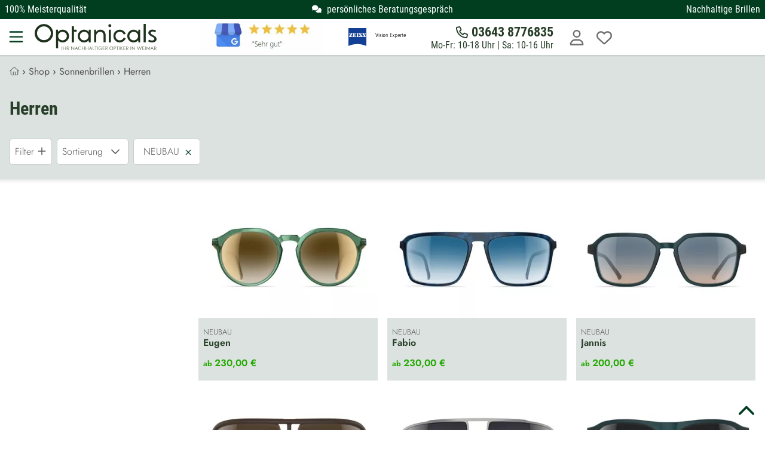

--- FILE ---
content_type: text/html; charset=utf-8
request_url: https://www.optanicals.de/shop/sonnenbrillen/herren/_neubau/
body_size: 29186
content:
<!DOCTYPE HTML><html lang='de-DE' dir='ltr' id='root' class=''><head prefix='og: http://ogp.me/ns#  product: http://ogp.me/ns/product#'>  <meta charset='UTF-8'/>  <title>Sonnenbrillen für Herren (nachhaltig) ☀️ ab 200,00 €</title>  <link rel='canonical' href='https://www.optanicals.de/shop/sonnenbrillen/herren/_neubau/'/><meta name='description' content='Sonnenbrillen für Herren mit ZEISS Gläsern online kaufen☑️ verspiegelt, polarisiert, uvm. ☑️ +300 Modelle von nachhaltigen Marken☑️.' /><meta name='viewport' content='width=device-width, initial-scale=1.0, minimum-scale=1.0, maximum-scale=5.0' /><!--suppress CssInvalidHtmlTagReference --><style>:root { --bg-body: #f9f7f6; --light-bg: #fff; --link_color: var(--dark-bg);}html,body,div,span,object,iframe,h1,h2,h3,h4,h5,h6,p,blockquote,pre,a,address,cite,code,del,dfn,em,img,ins,q,s,small,strike,strong,sub,sup,var,b,u,i,dl,dt,dd,ol,ul,li,fieldset,form,label,legend,table,caption,tbody,tfoot,thead,tr,th,td,article,aside,canvas,details,embed,figure,figcaption,footer,header,menu,nav,output,section,summary,time,mark,video { margin: 0; padding: 0; border: 0; font-size: 100%; text-transform: none; text-indent: 0; text-shadow: none; -webkit-appearance: none;}/* HTML5 display-role reset for older browsers */article,aside,details,figcaption,figure,footer,header,menu,nav,section,img,ul,picture,summary,blockquote { display: block;}html { scrollbar-gutter: stable;}ul { list-style: none;}blockquote,q { quotes: none; margin: 1em 40px;}blockquote:before,blockquote:after,q:before,q:after { content: '';}table { border-collapse: collapse; border-spacing: 0;}table tbody { width: 100%;}p,h1,h2,h3,h4,h5,h6 { font-style: normal; text-decoration: none; letter-spacing: 0; display: block; -webkit-margin-before: 0; -webkit-margin-after: 0; -webkit-margin-start: 0; -webkit-margin-end: 0;}button::-moz-focus-inner { border: 0; padding: 0;}em,.em,i,.i { font-style: italic;}li { display: list-item;}ol { display: block;}ol li { list-style-type: decimal;}button { color: #000;}select { color: #000;}.small { font-size: 0.8rem !important; line-height: 1rem !important;}.xs { font-size: 10px !important;}strong,b,.b { font-weight: bold !important;}.font_normal { font-weight: normal;}select,textarea,input { display: inline-block; font-weight: normal; text-decoration: none; font-family: inherit;}img { max-width: 100%; margin: auto; height: auto; min-height: 1px; max-height: 100%; content-visibility: auto;}iframe { max-width: 100%; margin: auto; min-height: 1px; max-height: 100%;}.hidden { display: none !important;}.block { display: block !important;}.inline { display: inline-block !important;}.i { font-style: italic !important;}.r { text-align: right !important;}.l { text-align: left !important;}.c { text-align: center !important;}.cIL { left: 50%; transform: translateX(-50%);}.j { text-align: justify !important;}.fL { float: left !important;}.fR { float: right !important;}.vT { vertical-align: top !important;}.vM { vertical-align: middle !important;}.vB { vertical-align: bottom !important;}.clear { clear: both !important;}.one_line,.noWrap { white-space: nowrap;}.one_line { overflow: hidden; text-overflow: ellipsis;}.pointer { cursor: pointer !important;}.no_pointer { cursor: default !important;}.no_bold { font-weight: normal;}/*CL-GRID */.grid-wrapper { width: 100%;}.grid-wrapper:after { content: ''; display: table; clear: both;}.grid-1-1,.grid-1-2,.grid-1-3,.grid-2-3,.grid-1-4,.grid-1-5,.grid-2-5,.grid-3-5,.grid-4-5,.grid-1-6,.grid-1-7,.grid-2-7,.grid-3-7,.grid-3-8,.grid-5-8,.grid-1-10,.grid-3-10 { float: left; min-height: 1px;}.grid-1-1 { width: 100%;}.grid-1-2 { width: 50%;}.grid-1-3 { width: 33.3333%;}.grid-2-3 { width: 66.6667%;}.grid-1-4 { width: 25%;}.grid-1-5 { width: 20%;}.grid-2-5 { width: 40%;}.grid-3-5 { width: 60%;}.grid-4-5 { width: 80%;}.grid-1-6 { width: 16.6667%;}.grid-1-7 { width: 14.2857%;}.grid-2-7 { width: 28.5714%;}.grid-3-7 { width: 42.8571%;}.grid-3-8 { width: 37.5%;}.grid-5-8 { width: 62.5%;}.grid-1-10 { width: 10%;}.grid-3-10 { width: 30%;}@media (max-width: 900px) { .grid-at-900-1-1 { width: 100%; } .grid-at-900-1-2 { width: 50%; }}/*OLD MARGINS */.mL0,.mA0 { margin-left: 0 !important;}.mR0,.mA0 { margin-right: 0 !important;}.mT0,.mV0,.mA0 { margin-top: 0 !important;}.mB0,.mV0,.mA0 { margin-bottom: 0 !important;}.pL0,.pA0 { padding-left: 0 !important;}.pR0,.pA0 { padding-right: 0 !important;}.pT0,.pA0 { padding-top: 0 !important;}.pB0,.pA0 { padding-bottom: 0 !important;}.pV0 { padding-top: 0 !important; padding-bottom: 0 !important;}.pB64 { padding-bottom: 64px;}.pH64 { padding: 0 64px;}.pL80 { padding-left: 80px;}.pL24 { padding-left: 24px;}.min_h100 { min-height: 100px;}/* flexbox */.variation_table_wrap { max-height: 338px;}.flex { display: flex; width: 100%;}.direction_row { flex-direction: row; align-items: stretch; flex-wrap: wrap;}.direction_column { flex-direction: column;}.editable .row > .col,.editable .row_1920 > .col { border: 1px dashed #bababa;}.product_list_normal { display: grid; grid-template-columns: repeat(auto-fill, minmax(250px, 1fr)); gap: 16px; justify-items: stretch;}.product_list_normal .product_title { overflow: hidden; max-height: 2.6em;}.product_list_normal .price_old { display: block;}.product_list_normal.vertical { grid-template-columns: repeat(auto-fill, minmax(160px, 1fr));}.product_list_normal.vertical .font_26 { font-size: 14px;}.product_list_normal.vertical .brand { font-size: 11px;}.product_list_normal.vertical .wrapper_price { left: 0; right: unset;}.product_list_normal.vertical .wrapper_price .r { text-align: left !important;}.grid_gallery { display: grid; grid-template-columns: repeat(auto-fill, minmax(190px, 1fr)); gap: 16px; justify-items: stretch;}.grid_modifications { display: grid; grid-template-columns: repeat(auto-fill, minmax(150px, 1fr)); gap: 8px; justify-items: stretch;}/*NEW 12-col GRID */.row,.row_640,.row_1024,.row_1920,.row_nowrap { display: flex; gap: 8px; margin: 0 auto; width: 100%;}.row,.row_nowrap { max-width: 1280px;}.row_640 { max-width: 656px;}.row_1024 { max-width: 1040px;}.row_1920 { max-width: 1920px;}.row_nowrap { flex-wrap: nowrap;}.col_static { flex: 1;}.col { flex-basis: 0; flex-grow: 1; max-width: 100%;}.col_1 { flex: 0 1 8.3333%; overflow: hidden;}.col_2 { flex: 0 1 16.6667%; overflow: hidden;}.col_3 { flex: 0 1 25%; overflow: hidden;}.col_4 { flex: 0 1 33.3333%; overflow: hidden;}.col_5 { flex: 0 1 41.6667%; overflow: hidden;}.col_6 { flex: 0 1 50%; overflow: hidden;}.col_7 { flex: 0 1 58.3333%; overflow: hidden;}.col_8 { flex: 0 1 66.6667%; overflow: hidden;}.col_9 { flex: 0 1 75%; overflow: hidden;}.col_10 { flex: 0 1 83.3333%; overflow: hidden;}.col_11 { flex: 0 1 91.6667%; overflow: hidden;}.col_auto { flex: 1 1 auto;}@media (max-width: 900px) { .row, .row_640, .row_1024, .row_1920 { flex-wrap: wrap; } .row > .col, .row_640 > .col, .row_1024 > .col, .row_1920 > .col, .row > .col_1, .row_640 > .col_1, .row_1024 > .col_1, .row_1920 > .col_1, .row > .col_2, .row_640 > .col_2, .row_1024 > .col_2, .row_1920 > .col_2, .row > .col_3, .row_640 > .col_3, .row_1024 > .col_3, .row_1920 > .col_3, .row > .col_4, .row_640 > .col_4, .row_1024 > .col_4, .row_1920 > .col_4, .row > .col_5, .row_640 > .col_5, .row_1024 > .col_5, .row_1920 > .col_5, .row > .col_6, .row_640 > .col_6, .row_1024 > .col_6, .row_1920 > .col_6, .row > .col_7, .row_640 > .col_7, .row_1024 > .col_7, .row_1920 > .col_7, .row > .col_8, .row_640 > .col_8, .row_1024 > .col_8, .row_1920 > .col_8, .row > .col_9, .row_640 > .col_9, .row_1024 > .col_9, .row_1920 > .col_9, .row > .col_10, .row_640 > .col_10, .row_1024 > .col_10, .row_1920 > .col_10, .row > .col_11, .row_640 > .col_11, .row_1024 > .col_11, .row_1920 > .col_11 { flex: 0 0 100%; }}.mW0 { min-width: 0;}.gap0 { gap: 0;}.gap2 { gap: 2px;}.gap8 { gap: 8px;}.gap16 { gap: 16px;}.gap24 { gap: 24px;}.gap32 { gap: 32px;}.gap60 { gap: 60px;}.do_wrap { flex-wrap: wrap;}.basis6 { flex-basis: 249px;}.basis46 { flex-basis: 46px;}.basis200 { flex-basis: 160px; flex-shrink: 0;}.basis252 { flex-basis: 252px; flex-shrink: 0;}.grid { display: grid;}.grid-cols-2 { grid-template-columns: repeat(2, minmax(0, 1fr));}.grid-cols-3 { grid-template-columns: repeat(3, minmax(0, 1fr));}@font-face { font-family: 'Roboto'; font-style: normal; font-weight: 400; font-display: swap; src: url('/font/roboto-v20-latin-regular.woff2') format('woff2');}@font-face { font-family: 'Roboto Condensed'; font-style: normal; font-weight: 400; font-display: swap; src: url('/font/roboto-condensed-v25-latin-regular.woff2') format('woff2');}@font-face { font-family: 'Roboto Condensed'; font-style: normal; font-weight: 700; font-display: swap; src: url('/font/roboto-condensed-v25-latin-700.woff2') format('woff2');}html { width: 100%; scroll-padding-top: calc(60px + 15px);}.no_scroll { overflow-y: scroll; position: fixed;}*,*:before,*:after { box-sizing: border-box;}body { overflow-x: hidden; line-height: 1; font-size: 16px; font-family: "Roboto", sans-serif; font-weight: normal; color: var(--text-color); background: var(--bg-body); position: relative; -webkit-text-size-adjust: none; -webkit-font-smoothing: antialiased;}body.voucher,body.shop,.condensed { font-family: "Roboto Condensed", sans-serif;}.condensed-light { font-family: "Roboto Condensed", sans-serif; font-weight: 300 !important;}.fa-stack { display: inline-block; height: 2em; line-height: 2em; position: relative; vertical-align: middle; width: 2.5em;}.fa-stack-1x,.fa-stack-2x { left: 0; position: absolute; text-align: center; width: 100%;}.fa-stack-1x { line-height: inherit;}.fa-stack-2x { font-size: 2em;}.svg-inline--fa { display: inline !important; align-self: center; height: 1em; overflow: visible; vertical-align: -0.125em; margin: 0 0.3em; width: 1em; fill: currentColor;}.grey_svg { color: #555555;}.fa_facebook-square { fill: #3b5998; background-image: linear-gradient(to bottom, transparent 20%, white 20%, white 93%, transparent 93%); background-size: 55%; background-position: 70% 0; background-repeat: no-repeat;}/** lazysizes */.wa { width: auto !important;}a[rel=noopener] img { width: auto;}/** Grid */.grid-wrapper { max-width: 1280px; margin: 0 auto;}.error,.info,.notice,.alert_box.success { border: 1px solid #ddd; padding: 16px 8px 16px 55px; margin: 16px 0; position: relative; color: #000; line-height: 1.3em; box-shadow: none;}.alert_box-large { border: 1px solid #ffeeba; background: #fff3cd; line-height: 1.3em; box-shadow: none;}.alert_box-large .icon_box { color: #856404;}.uppercase { text-transform: uppercase;}.error { background-color: #F9E5E6; border-color: #FAD2D3;}.info { background-color: #fff3cd; border-color: #ffdb6d;}.success { background-color: #f8f8f8; border-color: #23a800;}.alert_box .icon_box { font-size: 25px; position: absolute; top: 0; left: 0; margin: 0; padding: 10px; height: 100%;}.alert_box.error .icon_box { color: #F02932; background: #FAD2D3;}.alert_box.success .icon_box { color: #23a800; background: #DFF2BF;}.alert_box.info .icon_box { color: #856404; background: #ffdb6d;}.opacity_50 { opacity: 0.5;}.opacity_80 { opacity: 0.8;}p { font-size: 1rem; line-height: 1.65em; white-space: normal;}.ul { list-style: initial; margin-left: 20px;}.h1 { color: #767676; font-size: 14px; line-height: 1rem; font-weight: normal;}.h2 { font-weight: normal; font-size: 1.5rem; line-height: 110%; margin: 16px 0; display: block;}.h1-large,h3,.h3,.mce-edit-focus.editable span.h3 { display: block; font-weight: bold; font-size: 20px; line-height: 24px; margin: 8px 0 16px 0; word-break: normal;}h3,.h3,.mce-edit-focus.editable span.h3 { color: var(--link_color);}.white .editable,.bg_dark .editable { color: black;}.editable h4 { color: blue;}h4,.h4 { display: block; font-weight: bold; font-size: 1rem; line-height: 1.65rem;}article ol > li,article ul > li { margin-bottom: 0.3em;}a { transition: color 0.2s; text-decoration: none; color: var(--link_color);}a:hover { cursor: pointer; text-decoration: underline;}.list.check_list .item { list-style-type: none; margin-bottom: 1em; margin-left: 1.5em; position: relative;}.list.check_list .item:before { content: "\2714"; position: absolute; left: -20px;}/* ARTICLE */.wrap-article p { margin-bottom: 8px; min-height: 16px;}.wrap-article table p { margin: 4px 0;}.wrap-article ul,.list-disc { list-style: disc;}.wrap-article ul li,.wrap-article ol li { margin-bottom: 8px; margin-left: 20px; line-height: 1.65rem;}.list-disc li { margin-left: 20px; line-height: 1.65rem;}.clean-table,.clean-table tr,.clean-table td { border: 0; background: #fff;}.wrap-article table { margin: 16px 0; width: 100%;}.wrap-article table td,.wrap-article table th { border: solid 1px #ddd; padding: 8px;}/* SIDEBAR FRAGE TABS */.anchor { position: absolute; margin-top: -125px;}.underline { text-decoration: underline;}.black-borders td,.black-borders { border: solid 1px #ddd;}.border_black { border: solid 1px #1a1a1a;}.border_dark { border: solid 1px var(--dark-bg);}.border_black_2x { border: solid 2px #1a1a1a;}.border_green_2x { border: solid 2px #23a800;}hr { clear: both; border: none; border-bottom: 1px solid #E3E1E1;}.grey_text,.underline.grey_text { color: #707070;}.dark-grey,.dark-grey:after,.dark-grey:before,a.dark-grey { color: #565656;}.dark-grey-bg { background: #565656 !important; color: white !important;}.body-bg { background: var(--bg-body) !important;}.grey-9,.grey-9:after,.grey-9:before,a.grey-9 { color: #999999;}.light-black { color: #3B3B39;}.border_light_black { border: 1px solid #3B3B39;}.border_grey { border: 1px solid #ccc;}.border_primary { border: 1px solid var(--dark-bg);}.gold { color: #F5AE0A;}.blue { color: #0084c2;}.red,.red:after,.red:before,a.red { color: #c80c39 !important;}.orange { color: #ff9818 !important;}.svg_map { fill: var(--dark-bg);}.svg_map:hover { fill: #FF8E3D;}.svg_map_wrapper { max-height: 380px;}.add-wishlist { z-index: 100; height: 25px; width: 25px;}.add-wishlist .svg-inline--fa { height: 25px; width: 25px;}.add-wishlist .fa-stack-1x:first-child { width: 22px; left: 1px;}/*products slider */.slider_products_container .add-wishlist { display: none !important;}.slider_products_container .price_old { display: block; font-size: 14px; margin-top: 4px;}.slider_products_container::after { content: ''; padding-right: 16px;}.slider_products { scrollbar-width: none; overflow-x: scroll; scroll-behavior: smooth; scroll-snap-type: x mandatory;}.slider_products .product_normal { flex-basis: 278px; flex-shrink: 0; margin: 8px; white-space: normal; scroll-snap-align: center;}.price_old { font-size: 16px;}.teaser_controls .svg-inline--fa,.swiper-button-prev .svg-inline--fa,.swiper-button-next .svg-inline--fa { width: 40px; height: 40px; padding: 8px; speak: none; color: #1a1a1a; position: relative; top: calc(50% - 20px); background: white;}.border-top { border-top: 1px solid #E3E1E1;}.border_left_dropdown { border-left: 1px solid #E3E1E1; margin-left: 14px;}.border_bottom { border-bottom: 1px solid #E3E1E1;}.border_bottom:last-child { border-bottom: none;}.start .breadcrumb { display: none;}/** * LightBox**/.close_fullscreen { display: block; position: fixed; top: 25px; right: 25px; font-size: 2.5rem; color: #999; z-index: 100; border: none; background: none; cursor: pointer; content: "\00d7";}.close_fullscreen:hover { color: #fff;}#lightbox { display: none;}.lightbox_on { position: fixed; overflow-y: scroll;}.lightbox_on #lightbox { position: fixed; width: 100%; height: 100%; top: 0; left: 0; z-index: 100001; overflow: auto; background: rgba(0, 0, 0, 0.4); padding: 16px; display: flex; justify-content: center; align-items: center;}.lightbox_on #lightbox_content { min-height: 200px; position: relative; width: 800px; background: #fff; border: 1px solid #ddd; border-radius: 2px; padding: 16px; margin: auto;}.lightbox-voucher-custom { margin-bottom: 66px !important;}#voucher-custom-form { position: absolute; right: 39px; top: 16px; width: 300px; z-index: 100;}/* LIST */.list.article-list { list-style: none; margin: 0; padding: 0;}.list.article-list > .item { display: inline-block; vertical-align: top; margin-bottom: 25px;}.list.article-list > .item .top { /*color: #333;*/ word-break: normal;}.list.article-list > .item .top > .category,.list.article-list > .item .top > .date { font-size: 0.9em; color: #aaa; text-transform: uppercase; margin: 10px 0 3px 0;}.list.article-list > .item .top > .title { font-size: 1.1em; line-height: 1.3em; margin-top: 0;}.list.article-list > .item:hover .top > .title { color: #0277BD; text-decoration: underline;}.box.list.article-list { padding: 16px;}.autocomplete_suggestion { position: absolute; background: #fff;}.autocomplete_val { overflow: hidden; text-overflow: ellipsis; white-space: nowrap;}.autocomplete.pL32 { padding-left: 32px !important;}.map_wrap .t_18 { top: 12px; left: -28px; font-size: 24px;}.map_wrap .element .user-interaction { height: 56px;}.map_wrap .element.pA0 .icon_label { left: 34px;}/* FOOTER */#footer { overflow: hidden; min-height: 65px; width: 100%; z-index: 10;}#footer a.block_900 { text-decoration: underline;}#footer #to-top { bottom: 16px; right: 16px; cursor: pointer; position: fixed;}.scrolled #footer #to-top { display: block;}.list { margin-left: 0; padding: 0; list-style: none; line-height: 1.65rem;}.list.link_list { columns: 3; line-height: 1.1rem;}.list.link_list_6 { columns: 6;}.list_2col,.list.list_2col { columns: 2;}.list_4col { columns: 4;}.list_admin { margin-left: 0; padding: 0; list-style: none; line-height: 1rem;}.list_admin li { padding: 5px 0;}.maxWidth { width: 100% !important;}.element .user-interaction[disabled] { color: #777; cursor: not-allowed;}.wrap-global-message { background: rgba(0, 0, 0, 0.2); height: auto; position: fixed; width: 100%; z-index: 10000;}#global-message { margin: 10px auto; padding: 20px 0;}.wrap-global-message #global-message:empty { display: none;}/*Maps*/.map { height: 400px;}.hide_empty:empty { display: none !important;}/*TODO: tinymce styles */.editable.mce-content-body * a:not(.btn) { color: #23a800;}table.alias th { padding: 10px;}table.alias td { vertical-align: middle;}table.alias .clForm .element { margin-bottom: 5px;}.no_hover:hover { background-color: inherit !important; text-decoration: none;}.no_deco_hover:hover { text-decoration: none;}.bB2green { border-bottom: 2px solid #23a800;}.bBDotted { border-bottom: 1px dotted #ccc;}.h100 { height: 100%;}.w50 { width: 50% !important;}.w80 { width: 80%;}.w90 { width: 90%;}.w95 { width: 95%;}.w100 { width: 100% !important;}table.w100 { display: table !important; max-width: initial !important;}table.maxW360 { max-width: 360px !important;}.absBL { position: absolute !important; bottom: 0; left: 0;}.absBR { position: absolute; bottom: 0; right: 0;}.absT { position: absolute; top: 0; left: 0; right: 0;}.absTL { position: absolute; top: 0; left: 0;}.absTR { position: absolute; top: 0; right: 0;}.absR { position: absolute; right: 0;}.absVcenter { position: absolute; top: 50%; transform: translateY(-50%);}.justify,.flex_justify { justify-content: space-between;}.reference_separator:after { content: '-'; position: absolute; top: calc(50% - 8px); right: -2px; font-weight: bold;}.lHn { line-height: normal;}.rel { position: relative !important;}.posTL { top: 0 !important; left: 0 !important;}.green { color: #23a800;}.color_primary,#footer .bg_dark .white a.color_primary { color: var(--dark-bg) !important;}.bg_dark .wrapper_fade .color_primary { color: white !important;}.wrapper_fw { width: 100%;}#section { opacity: 1; transition: opacity 0.2s ease-out; min-height: 50vh; padding-bottom: 64px;}#section.fog { opacity: 0.3;}.fog #header,.fog #section,.fog #footer { opacity: 0.3;}.flex_center,.flex_Vcenter { display: flex; align-items: center;}.flex_center { justify-content: center;}.flex_start { justify-content: start;}.flex_end { justify-content: end;}/*************************************************************************************** * new Margins****************************************************************************************/.maxW { max-width: 100% !important;}.maxW136 { max-width: 136px;}.maxW180 { width: 100%; max-width: 180px;}.maxW240 { max-width: 240px;}.maxW300 { max-width: 300px;}.maxW360 { max-width: 360px;}.maxW500 { max-width: 500px;}.maxW640 { max-width: 640px;}.maxH3_5em { max-height: 3.5em;}.maxH100 { max-height: 104px;}.maxH128 { max-height: 128px;}.last-no-border:last-child { border: none;}.shadow { box-shadow: 0 3px 6px #00000029;}.shadow_large { box-shadow: 0 12px 20px #00000029;}.shadow_hover:hover { box-shadow: 0 8px 16px rgba(0, 22, 63, 0.1); text-decoration: none;}.hover_grey_bg:hover { background-color: #f5f5f5;}.hover_border_black:hover { border-color: #1a1a1a;}.no_overflow { overflow: hidden;}.overflow_show { overflow: visible;}.overflow_auto { overflow-x: auto;}.overflow_force { overflow-wrap: break-word;}.shadow_bottom { box-shadow: 0 1px 3px #00000029;}/*Box*/.box_white { padding: 8px; background-color: #fff; color: #10100f;}.bg_opt_white { padding: 16px; background: var(--light-bg);}.box .label,.box_white .label { font-size: 21px; padding: 8px 0; width: 100%; color: #10100f; margin-bottom: 16px; font-weight: bold;}.no_border { border: none !important; outline: none;}/**contact */.img_wrap_contact { border-radius: 50%; width: 104px; height: 104px; overflow: hidden; border: 2px solid #fff;}.bR50 { border-radius: 50%;}.phone-box { color: #F9F9F9; background: var(--dark-bg); border-radius: 3px; padding: 4px;}/** * LightBox**/#clLB { height: 100%; left: 0; position: fixed; top: 0; width: 100%; z-index: 100000; display: none;}#clLB > .bg { background-color: rgba(0, 0, 0, 0.4); width: 100%; height: 100%; position: fixed; outline: none; overflow: scroll; display: flex; padding: 16px;}#clLB > .bg > .content { max-width: 1080px; min-width: 270px; width: 100%; background: white; margin: auto; padding: 16px; position: relative;}body.clLB { overflow: hidden;}body.clLB #clLB { display: block;}.lightbox { position: fixed; inset: 0; background: rgba(0, 0, 0, 0.5); z-index: 1000; overflow: hidden; overscroll-behavior: contain;}/** backgrounds */.bg_green { background-color: #23A800 !important; color: #fff;}.bg_grey { background: #f5f3f1 !important;}.bg_red { background: #c80c39 !important;}.bg_dark { background: var(--dark-bg) !important; color: #fff;}.bg_orange { background: #ff9818 !important;}.bg_light,.bg_light .wrap-article { background: var(--light-bg);}.bg_light_opacity80 { background-color: rgba(232, 237, 212, 0.8); color: #000;}.bg_white,.wrap-article.bg_white,.bg_forced_white { background: #fff !important;}.bg_white_opacity_50 { background-color: #FFFFFF50;}.bg_f2 { background: #F2F2F2;}.bg_light_grey { background: #F0EFEB;}.filter-content { position: fixed; top: 0; left: 0; -webkit-transform: translateX(100%); transform: translateX(100%); transition: transform 330ms ease-out; width: 100%; height: 100%; overflow-y: auto; -webkit-overflow-scrolling: touch; z-index: 1000; white-space: normal;}.mWc30 { max-width: calc(100% - 30px);}input:-webkit-autofill::first-line { font-family: "Roboto", sans-serif !important; font-size: 1.2rem;}.bg_dark80 { background: rgba(0, 62, 31, 0.8);}table.accounting { margin: 0 auto;}table.accounting td { padding: 8px; text-align: right;}.polygon_divider { width: 136px; height: 100%; left: -1px !important;}/**colors */.white,.white a { color: #fff !important;}strong > a { font-weight: bold;}.grey,.grey:after,.grey:before,a.grey { color: #767676 !important;}.grey_light,.black.grey_light { color: #C1BFBA !important;}.detail_ship_icon { color: var(--link_color);}.btn_link { background: none !important; border: none !important; padding: 0 !important; font: inherit; cursor: pointer; outline: inherit;}.head_titles { padding: 0 2px;}/*sizes */.font-1 { font-size: 1rem !important;}.font_9 { font-size: 9px;}.font_10 { font-size: 10px;}.font_12 { font-size: 12px;}.font_14 { font-size: 14px;}.font_15 { font-size: 15px;}.font_16 { font-size: 16px;}.font24 { font-size: 24px; line-height: 32px;}.font32 { font-size: 32px; line-height: 43px;}.font44 { font-size: 44px; line-height: 52px;}.font_18,.btn.font_18,.h2.font_18 { font-size: 18px;}.font_20,.btn.font_20 { font-size: 20px;}.font_22 { font-size: 22px;}.font_24 { font-size: 24px;}.font_26 { font-size: 26px;}.font_28 { font-size: 28px;}.font_30 { font-size: 30px;}.font_32 { font-size: 32px !important;}.font_36 { font-size: 36px !important;}.font_40 { font-size: 40px; line-height: 1.3em;}.font_44 { font-size: 44px;}.font_48 { font-size: 48px;}.font_64 { font-size: 64px;}.font_80 { font-size: 80px;}.Lh1 { line-height: 1rem !important;}.Lh110 { line-height: 1.1;}.Lh120 { line-height: 1.2;}.Lh130 { line-height: 1.3 !important;}.Lh140 { line-height: 1.4 !important;}.Lh150 { line-height: 1.5 !important;}.Lh160 { line-height: 1.6 !important;}.Lh170 { line-height: 1.7 !important;}.Lh180 { line-height: 1.8 !important;}.Lh200 { line-height: 2;}.Lh24 { line-height: 24px;}.Lh28 { line-height: 28px;}.Lh32 { line-height: 32px;}.Lh38 { line-height: 38px !important;}.Lh_input { height: 3rem !important;}.Lh_btn,.Lh_btn p { line-height: 32px !important;}.black,.black .green { color: var(--text-color) !important;}a.no_deco:hover { text-decoration: none !important;}/*icons */.check-after:after { content: "✓"; color: #23a800; display: inline-block; font-weight: bold; font-size: 18px; vertical-align: -0.125em; margin-left: 8px; opacity: 0; transition: opacity 0.3s ease-out;}.check-after-visible:after { opacity: 1; transition: none;}.text-color,.color_text,.text-color .breadcrumb ol li { color: #2D2827;}.line_through { text-decoration: line-through;}.add-wishlist.active .white { color: red !important;}.add-wishlist.active .grey_text { color: white !important;}.more_detail { padding-left: 20px;}.check_list li { list-style: none; margin-left: 0 !important; margin-bottom: 0 !important; padding-left: 20px; position: relative;}.li_pV4 li { padding-top: 4px; padding-bottom: 4px;}.li_pV8 li { padding-top: 8px; padding-bottom: 8px;}.check_list li:before { content: '✓'; font-weight: bold; font-size: 20px; line-height: 16px; position: absolute; left: 0; color: #23a800;}.check_list.color_primary li:before { color: var(--dark-bg);}.check_list.black li:before { color: black;}.w2em { width: 2em;}.w200px { width: 200px;}.mW42 { max-width: 42px;}.mW360 { max-width: 360px; min-width: 270px;}.mW468 { max-width: 468px;}.mW624 { max-width: 624px !important; min-width: 270px !important;}.usp_headline { color: var(--dark-bg); font-size: 20px; margin-bottom: 5px;}#footer .usp_headline { color: white;}</style><link rel='stylesheet' href='/file/css/503!subshop_mmenu!global!subshop_optanicals.css'><link rel='preload' type='font/woff2' as='font' href='/font/jost-v12-latin-300.woff2' crossorigin='anonymous'><link rel='preload' type='font/woff2' as='font' href='/font/jost-v12-latin-regular.woff2' crossorigin='anonymous'><link rel='preload' type='font/woff2' as='font' href='/font/jost-v12-latin-600.woff2' crossorigin='anonymous'><!--suppress CssInvalidHtmlTagReference --><style>@media (min-width: 901px) { .xs { font-size: 0.8rem !important; line-height: 1rem !important; } .font_9 { font-size: 10px; } #search_form { float: right; max-width: 100%; min-width: 570px; } .show_900, .hide_desktop { display: none; } .uppercase_desktop { text-transform: uppercase; } .border_left_desktop { border-left: 1px solid #E3E1E1; } .flex_sticky { position: sticky; top: 16px; align-self: flex-start; } #menu-wrapper, .variation_table_wrap { scrollbar-width: thin; } #menu-wrapper::-webkit-scrollbar, .variation_table_wrap::-webkit-scrollbar { width: 5px; } #menu-wrapper::-webkit-scrollbar-track, .variation_table_wrap::-webkit-scrollbar-track { background: #f1f1f1; } #menu-wrapper::-webkit-scrollbar-thumb, .variation_table_wrap::-webkit-scrollbar-thumb { background-color: #c1c1c1; border-radius: 20px; } .category-list, .category-list .body-bg { background: white !important; } .category-list .border_bottom { border-bottom: none !important; } .category-list .header-menu.pH16 { padding-right: 0 !important; padding-left: 0 !important; box-shadow: none; } .category-list .mobile-trigger { width: 40px; } .category-list .menu-link { width: calc(100% - 40px); } .revert_row_desktop { flex-direction: row-reverse; } .product_list_normal.vertical { grid-template-columns: repeat(auto-fill, minmax(280px, 1fr)); } .product_list_normal.vertical .img_wrap img { width: 100%; } .wrap-article table { height: auto !important; display: block !important; max-width: fit-content; overflow-x: auto !important; padding: 1px; } .wrapper_login { min-width: 330px; } .head_nav li { display: block; float: left; padding: 16px 6px; } .head_nav li:hover, .head_nav li:focus-within, .head_nav li.active { cursor: pointer; z-index: 50; } .head_nav li .wrapper_fw { visibility: hidden; opacity: 0; transition: opacity 130ms ease-out; min-width: 5rem; position: absolute; margin-top: 16px; left: 0; display: block; width: 100%; } .head_nav li:hover > .wrapper_fw, .head_nav li:focus-within > .wrapper_fw, .head_nav li .wrapper_fw:hover, .head_nav li .wrapper_fw:focus { visibility: visible; opacity: 1; } .head_nav .wrapper_fw li { min-width: 25%; padding: 16px; } .tox.tox-tinymce-inline { min-width: 638px; } .private #headerSection .wrapper_logo { display: none; }}@media (max-width: 900px) { .shop_product_detail #footer, .shop_checkout #footer { margin-bottom: 130px; } .row_reverse_900 { flex-direction: column-reverse; } .corner_ribbon { top: 8px; font-size: 15px; } .element.pA0_900.textelement label, .element.pA0_900.selectelement label { left: 10px; } .youtube_container .fa_youtube { font-size: 48px; } .vertical_scroll, .vertical_scroll_900 { overflow-x: scroll; -ms-overflow-style: none; } .vertical_scroll::-webkit-scrollbar, .vertical_scroll_900::-webkit-scrollbar { display: none; } .list_4col { columns: 3; } /*START */ .font_20_900 { font-size: 20px !important; } .font_22_900 { font-size: 22px; } .font_30_900 { font-size: 30px !important; } .font_64_900 { font-size: 64px; } .hide_900 { display: none !important; } /*fonts */ .font_1_900 { line-height: 1; font-size: 1rem; } .font_9_900 { font-size: 9px !important; } .font_11_900 { font-size: 11px !important; } .font_12_900 { font-size: 12px !important; } .font_14_900 { font-size: 14px; } .font_15_900 { font-size: 15px !important; } .font_16_900 { font-size: 16px; } .font_18_900 { font-size: 18px; } .font_24_900 { font-size: 24px !important; } #headerSearch button:after { content: ''; } #headerSearch { padding-top: 13px; } .swap-slider > .mask { padding-bottom: 20px; } .shop .swap-slider > .mask { padding-bottom: 50px; /*in use*/ } #headerTop { display: none; } #section { padding-bottom: 16px; } figcaption { padding: 5px; } .wrap-article p iframe { margin-bottom: 1em; } .wrap-article-list .teaser .h2 { font-size: 1.4em; color: #000; font-weight: 700; } figure > img { height: inherit; } .swap-slider > .nav { text-align: center; width: 100%; } .w100_900 { width: 100% !important; } #voucher-custom-form .title { height: auto !important; } .lightbox-voucher-custom { margin-bottom: 0 !important; } .static_900 { position: static !important; } .shop_voucher_detail .breadcrumb, .shop_product_detail .breadcrumb { display: none; } /**VOUCHER START* todo: remove! */ .voucher-start .breadcrumb, .video #video_left, .video #video_right { display: none; } .voucher-h2 { font-size: 1.6rem; } .voucher .video .btn { width: 45%; font-size: 1rem; line-height: 2rem; left: 0; padding: 4px 5px; } .voucher .gift-voucher a { width: 130px; height: 130px; line-height: 130px; font-size: 2.4rem; margin: 0 auto; display: block; } .voucher .gift-box-wrapper { height: auto; margin-bottom: 0; } .voucher .voucher-audience .btn { font-size: 0.9rem; line-height: 1.5rem; } .voucher .voucher-audience .btn-wrapper { padding: 0 10px; } .voucher .voucher-audience .stock { padding-bottom: 0; height: auto; } /*new Menu 2019 */ .show-search #header { height: 120px; box-shadow: none; } #menu-wrapper { -webkit-transform: translateX(100%); transform: translateX(100%); width: 100vw; padding-bottom: 64px; } .login .svg-inline--fa { width: 20px; height: 20px; } /*checkout */ .shop_checkout .h3 { font-size: 0.9rem; } .shop_checkout .h1-large { font-size: 1.2rem; line-height: 1.5rem; display: block; width: 100%; } .shop_checkout .shop-product .product-title { padding-left: calc(30% + 5px); } .shop_checkout #headerSection { height: 60px; } .shop_checkout #menu:after { line-height: 4rem; background: #F9F9F9; } .checkout-head .step_name { font-size: 0.9rem; } .grand-total { position: fixed; bottom: 64px; padding: 8px 8px 0; background: white; left: 0; width: 100%; z-index: 90; } .grand-total hr { display: none; } #footer .back-to-cart { display: block; width: 100%; text-align: center; margin: 1rem 0; } .sticky_bottom { position: fixed !important; bottom: 0; width: 100% !important; left: 0; z-index: 100; border-radius: 0 !important; line-height: 34px !important; font-size: 2rem !important; } .sticky_bottom_900 { position: fixed !important; bottom: 0; left: 0; width: 100% !important; z-index: 100; padding: 8px 0; background: white; height: 64px; } .checkout_footer { margin-bottom: 250px; padding: 0 5px; } /*LAYOUT */ .flex_justify_c_900 { justify-content: center; } .mT_neg32, .mT_neg64, .mT_neg100 { margin-top: 0; } .rel_900 { position: relative !important; top: 0; transform: unset; } .h100 { height: auto; } .h100.row_nowrap, .h100.teaser_controls { height: 100%; } .w50px_900 { width: 50px; } .mL0_900, .mA0_900 { margin-left: 0 !important; } .mA0_900, .mR0_900 { margin-right: 0 !important; } .mT0_900, .mV0_900, .mA0_900 { margin-top: 0 !important; } .mA0_900, .mB0_900, .mV0_900, .mA0_900 { margin-bottom: 0 !important; } .m0a_900 { margin: 0 auto !important; } .pL0_900, .pA0_900, .pH0_900 { padding-left: 0 !important; } .pR0_900, .pA0_900, .pH0_900 { padding-right: 0 !important; } .pT0_900, .pA0_900, .pV0_900 { padding-top: 0 !important; } .pB0_900, .pA0_900, .pV0_900 { padding-bottom: 0 !important; } .pL8_900 { padding-left: 8px !important; } .mR4_900 { margin-right: 4px !important; } .mT4_900 { margin-top: 4px !important; } .mA8_900 { margin: 8px; } .pV12_900 { padding: 12px 0; } .pV8_900_a a { padding: 8px 0; display: block; } .pR32_900 { padding-right: 32px; } .btn.btn_big { padding: 8px 10px; } .c_900 { text-align: center !important; } .l_900 { text-align: left !important; } img.c_900 { margin-right: auto !important; margin-left: auto !important; } .black_900 { color: #000 !important; } .show_900 { display: block !important; } .inline.show_900 { display: inline-block !important; } .shadowT_900 { box-shadow: 0 -3px 10px 1px rgba(0, 0, 0, 0.2); } .block_900 { display: block !important; } .swiper-button-next, .swiper-button-prev { display: none; } .close_fullscreen { top: 10px; right: 0; } /*shop product list */ .filter-content .overlay { width: 10%; } .filter-content .overlay_content { width: 90%; } #headerSearch { padding: 10px; box-shadow: 0 1px 3px #00000029; } .shop_voucher_activation .img_wrap { width: 164px; margin: 0 auto; } .shop_voucher_activation .alert_box { margin-top: 0; } .pB8_900 { padding-bottom: 8px; } .pH8_900 { padding-left: 8px; padding-right: 8px; } .pH16_900 { padding-left: 16px; padding-right: 16px; } .mB4_900 { margin-bottom: 4px; } .mB8_900, .mV8_900 { margin-bottom: 8px; } .mV8_900 { margin-top: 8px; } .col_reverse_900 { flex-direction: column-reverse; } .col_3_900 { flex: 0 1 25%; overflow: hidden; } .col_900 { flex-basis: 0; flex-grow: 1; max-width: 100%; } .col_6_900 { flex: 0 1 50%; overflow: hidden; } .pV8_900 { padding-top: 8px; padding-bottom: 8px; } .pT16_900 { padding-top: 16px; } .pB16_900 { padding-bottom: 16px; } .pA8_900 { padding: 8px; } .pR8_900 { padding-right: 8px !important; } .pA16_900 { padding: 16px; } .mT8_900 { margin-top: 8px; } .mT16_900, .mV16_900 { margin-top: 16px; } .mB16_900, .mV16_900 { margin-bottom: 16px; } .mT32_900, .mV32_900 { margin-top: 32px; } .mB32_900, .mV32_900 { margin-bottom: 32px; } .pT32_900, .pV32_900 { padding-top: 32px !important; } .pB32_900, .pV32_900 { padding-bottom: 32px !important; } .bg_white_900 { background: white; } .element > .tip, .wrap900 { white-space: initial; } .product_list_normal { grid-template-columns: repeat(auto-fill, minmax(160px, 1fr)); } .product_list_normal .product_title { font-size: 14px; } .gap0_900 { gap: 0; } .maxW180_900 { max-width: 180px; } .maxW360_900 { max-width: 360px; } .rotate_900 { transform: rotate(90deg); } .no_br br { display: none; } .list.link_list_6, .list.link_list { columns: 2; } table.grey-borders { height: auto !important; overflow-x: auto; max-width: 100%; display: block; } table.grey-borders td p, table.grey-borders td ul { white-space: nowrap; } .wa_900 { width: auto !important; } .paypal-button-text { font-size: 9px; } .amazonpay-button-view1 { grid-template-columns: 4% 0 6% 1fr 6% 10% 4%; } .invisible_900 { visibility: hidden; } .polygon_divider { width: 100%; height: 8vw; }}@media (max-width: 600px) { .voucher .shop-product-details table > tbody > tr > td, .voucher .shop-product-details colgroup col { width: 100% !important; display: block !important; } .shop-product-detail-left { padding-right: 0; } .shop-product-detail-right { padding-left: 0; border-left: none; } .wrap-article-list .label { font-size: 1.2em; line-height: 1.5em; font-weight: 700; } img.fL { float: none !important; } .wrap-article table, .wrap-article table.w100 { max-width: 100% !important; overflow-x: auto !important; display: block !important; }}</style><link rel='apple-touch-icon' sizes='180x180' href='/apple-touch-icon.png'><link rel='icon' type='image/png' sizes='32x32' href='/favicon-32x32.png'><link rel='manifest' href='/site.webmanifest'><script>  /* * Loading attribute polyfill - https://github.com/mfranzke/loading-attribute-polyfill * @license Copyright(c) 2019 by Maximilian Franzke */!function(e,t){"use strict";var a,r,n={rootMargin:"256px 0px",threshold:.01,lazyImage:'img[loading="lazy"]',lazyIframe:'iframe[loading="lazy"]'};"IntersectionObserver"in window&&(a=new IntersectionObserver(function(e,t){e.forEach(function(e){if(0!==e.intersectionRatio){var a=e.target;t.unobserve(a),c(a)}})},n)),r="requestAnimationFrame"in window?window.requestAnimationFrame:function(e){e()};var o="[data-uri]";function i(e,t){var r=e.querySelector(n.lazyImage+","+n.lazyIframe);void 0!==a?(function(e,t){e.dataset.lazySrc=e.getAttribute("src"),e.getAttribute("srcset")&&(e.dataset.lazySrcset=e.getAttribute("srcset")),e.setAttribute("src",t),e.removeAttribute("srcset"),a.observe(e)}(r,o),"picture"===t.tagName.toLowerCase()&&function(e,t){var r=document.createElement("source");r.setAttribute("srcset",t),r.dataset.lazyRemove=!0,e.insertBefore(r,e.firstChild);var n=e.querySelector("img");n&&a.observe(n)}(t,o)):r.setAttribute("lazyload",1)}function c(e){var t,a;"picture"===e.parentNode.tagName.toLowerCase()&&(t=e.parentNode,(a=t.querySelector("source[data-lazy-remove]"))&&t.removeChild(a)),e.dataset.lazySrcset&&(e.setAttribute("srcset",e.dataset.lazySrcset),delete e.dataset.lazySrcset),e.setAttribute("src",e.dataset.lazySrc),delete e.dataset.lazySrc}function s(){document.querySelectorAll("noscript."+e).forEach(function(e){var t=e.textContent||e.innerHTML,a=document.createElement("div");a.innerHTML=t;var r=e.parentNode;"loading"in HTMLImageElement.prototype&&"loading"in HTMLIFrameElement.prototype||i(a,r),r.replaceChild(a.firstElementChild,e)}),window.matchMedia("print").addListener(function(e){e.matches&&document.querySelectorAll(n.lazyImage+"[data-lazy-src],"+n.lazyIframe+"[data-lazy-src]").forEach(function(e){c(e)})})}/comp|inter/.test(document.readyState)?r(s):"addEventListener"in document?document.addEventListener("DOMContentLoaded",function(){r(s)}):document.attachEvent("onreadystatechange",function(){"complete"===document.readyState&&s()})}("loading-lazy");  var DEV = false;  </script></head><body itemscope itemtype='https://www.schema.org/WebPage' class='shop_list'>   <!--Font Awesome Pro 6.4.0 by @fontawesome - https://fontawesome.com    License - https://fontawesome.com/license (Commercial License)    -->    <svg style="display: none;"><symbol id="brands_youtube" viewBox="0 0 576 512"><path d="M549.655 124.083c-6.281-23.65-24.787-42.276-48.284-48.597C458.781 64 288 64 288 64S117.22 64 74.629 75.486c-23.497 6.322-42.003 24.947-48.284 48.597-11.412 42.867-11.412 132.305-11.412 132.305s0 89.438 11.412 132.305c6.281 23.65 24.787 41.5 48.284 47.821C117.22 448 288 448 288 448s170.78 0 213.371-11.486c23.497-6.321 42.003-24.171 48.284-47.821 11.412-42.867 11.412-132.305 11.412-132.305s0-89.438-11.412-132.305zm-317.51 213.508V175.185l142.739 81.205-142.739 81.201z"/></symbol><symbol id="brands_facebook" viewBox="0 0 512 512"><path d="M504 256C504 119 393 8 256 8S8 119 8 256c0 123.78 90.69 226.38 209.25 245V327.69h-63V256h63v-54.64c0-62.15 37-96.48 93.67-96.48 27.14 0 55.52 4.84 55.52 4.84v61h-31.28c-30.8 0-40.41 19.12-40.41 38.73V256h68.78l-11 71.69h-57.78V501C413.31 482.38 504 379.78 504 256z"/></symbol><symbol id="brands_instagram" viewBox="0 0 448 512"><path d="M224.1 141c-63.6 0-114.9 51.3-114.9 114.9s51.3 114.9 114.9 114.9S339 319.5 339 255.9 287.7 141 224.1 141zm0 189.6c-41.1 0-74.7-33.5-74.7-74.7s33.5-74.7 74.7-74.7 74.7 33.5 74.7 74.7-33.6 74.7-74.7 74.7zm146.4-194.3c0 14.9-12 26.8-26.8 26.8-14.9 0-26.8-12-26.8-26.8s12-26.8 26.8-26.8 26.8 12 26.8 26.8zm76.1 27.2c-1.7-35.9-9.9-67.7-36.2-93.9-26.2-26.2-58-34.4-93.9-36.2-37-2.1-147.9-2.1-184.9 0-35.8 1.7-67.6 9.9-93.9 36.1s-34.4 58-36.2 93.9c-2.1 37-2.1 147.9 0 184.9 1.7 35.9 9.9 67.7 36.2 93.9s58 34.4 93.9 36.2c37 2.1 147.9 2.1 184.9 0 35.9-1.7 67.7-9.9 93.9-36.2 26.2-26.2 34.4-58 36.2-93.9 2.1-37 2.1-147.8 0-184.8zM398.8 388c-7.8 19.6-22.9 34.7-42.6 42.6-29.5 11.7-99.5 9-132.1 9s-102.7 2.6-132.1-9c-19.6-7.8-34.7-22.9-42.6-42.6-11.7-29.5-9-99.5-9-132.1s-2.6-102.7 9-132.1c7.8-19.6 22.9-34.7 42.6-42.6 29.5-11.7 99.5-9 132.1-9s102.7-2.6 132.1 9c19.6 7.8 34.7 22.9 42.6 42.6 11.7 29.5 9 99.5 9 132.1s2.7 102.7-9 132.1z"/></symbol><symbol id="solid_location-dot" viewBox="0 0 384 512"><path d="M215.7 499.2C267 435 384 279.4 384 192C384 86 298 0 192 0S0 86 0 192c0 87.4 117 243 168.3 307.2c12.3 15.3 35.1 15.3 47.4 0zM192 128a64 64 0 1 1 0 128 64 64 0 1 1 0-128z"/></symbol><symbol id="solid_star" viewBox="0 0 576 512"><path d="M316.9 18C311.6 7 300.4 0 288.1 0s-23.4 7-28.8 18L195 150.3 51.4 171.5c-12 1.8-22 10.2-25.7 21.7s-.7 24.2 7.9 32.7L137.8 329 113.2 474.7c-2 12 3 24.2 12.9 31.3s23 8 33.8 2.3l128.3-68.5 128.3 68.5c10.8 5.7 23.9 4.9 33.8-2.3s14.9-19.3 12.9-31.3L438.5 329 542.7 225.9c8.6-8.5 11.7-21.2 7.9-32.7s-13.7-19.9-25.7-21.7L381.2 150.3 316.9 18z"/></symbol><symbol id="solid_badge-check" viewBox="0 0 512 512"><path d="M256 0c36.8 0 68.8 20.7 84.9 51.1C373.8 41 411 49 437 75s34 63.3 23.9 96.1C491.3 187.2 512 219.2 512 256s-20.7 68.8-51.1 84.9C471 373.8 463 411 437 437s-63.3 34-96.1 23.9C324.8 491.3 292.8 512 256 512s-68.8-20.7-84.9-51.1C138.2 471 101 463 75 437s-34-63.3-23.9-96.1C20.7 324.8 0 292.8 0 256s20.7-68.8 51.1-84.9C41 138.2 49 101 75 75s63.3-34 96.1-23.9C187.2 20.7 219.2 0 256 0zM369 209c9.4-9.4 9.4-24.6 0-33.9s-24.6-9.4-33.9 0l-111 111-47-47c-9.4-9.4-24.6-9.4-33.9 0s-9.4 24.6 0 33.9l64 64c9.4 9.4 24.6 9.4 33.9 0L369 209z"/></symbol><symbol id="solid_comments" viewBox="0 0 640 512"><path d="M208 352c114.9 0 208-78.8 208-176S322.9 0 208 0S0 78.8 0 176c0 38.6 14.7 74.3 39.6 103.4c-3.5 9.4-8.7 17.7-14.2 24.7c-4.8 6.2-9.7 11-13.3 14.3c-1.8 1.6-3.3 2.9-4.3 3.7c-.5 .4-.9 .7-1.1 .8l-.2 .2 0 0 0 0C1 327.2-1.4 334.4 .8 340.9S9.1 352 16 352c21.8 0 43.8-5.6 62.1-12.5c9.2-3.5 17.8-7.4 25.3-11.4C134.1 343.3 169.8 352 208 352zM448 176c0 112.3-99.1 196.9-216.5 207C255.8 457.4 336.4 512 432 512c38.2 0 73.9-8.7 104.7-23.9c7.5 4 16 7.9 25.2 11.4c18.3 6.9 40.3 12.5 62.1 12.5c6.9 0 13.1-4.5 15.2-11.1c2.1-6.6-.2-13.8-5.8-17.9l0 0 0 0-.2-.2c-.2-.2-.6-.4-1.1-.8c-1-.8-2.5-2-4.3-3.7c-3.6-3.3-8.5-8.1-13.3-14.3c-5.5-7-10.7-15.4-14.2-24.7c24.9-29 39.6-64.7 39.6-103.4c0-92.8-84.9-168.9-192.6-175.5c.4 5.1 .6 10.3 .6 15.5z"/></symbol><symbol id="solid_check" viewBox="0 0 448 512"><path d="M438.6 105.4c12.5 12.5 12.5 32.8 0 45.3l-256 256c-12.5 12.5-32.8 12.5-45.3 0l-128-128c-12.5-12.5-12.5-32.8 0-45.3s32.8-12.5 45.3 0L160 338.7 393.4 105.4c12.5-12.5 32.8-12.5 45.3 0z"/></symbol><symbol id="solid_envelope" viewBox="0 0 512 512"><path d="M48 64C21.5 64 0 85.5 0 112c0 15.1 7.1 29.3 19.2 38.4L236.8 313.6c11.4 8.5 27 8.5 38.4 0L492.8 150.4c12.1-9.1 19.2-23.3 19.2-38.4c0-26.5-21.5-48-48-48H48zM0 176V384c0 35.3 28.7 64 64 64H448c35.3 0 64-28.7 64-64V176L294.4 339.2c-22.8 17.1-54 17.1-76.8 0L0 176z"/></symbol><symbol id="solid_chevron-up" viewBox="0 0 512 512"><path d="M233.4 105.4c12.5-12.5 32.8-12.5 45.3 0l192 192c12.5 12.5 12.5 32.8 0 45.3s-32.8 12.5-45.3 0L256 173.3 86.6 342.6c-12.5 12.5-32.8 12.5-45.3 0s-12.5-32.8 0-45.3l192-192z"/></symbol><symbol id="light_arrow-right" viewBox="0 0 448 512"><path d="M443.3 267.3c6.2-6.2 6.2-16.4 0-22.6l-176-176c-6.2-6.2-16.4-6.2-22.6 0s-6.2 16.4 0 22.6L393.4 240 16 240c-8.8 0-16 7.2-16 16s7.2 16 16 16l377.4 0L244.7 420.7c-6.2 6.2-6.2 16.4 0 22.6s16.4 6.2 22.6 0l176-176z"/></symbol><symbol id="light_arrow-left" viewBox="0 0 448 512"><path d="M4.7 244.7c-6.2 6.2-6.2 16.4 0 22.6l176 176c6.2 6.2 16.4 6.2 22.6 0s6.2-16.4 0-22.6L54.6 272 432 272c8.8 0 16-7.2 16-16s-7.2-16-16-16L54.6 240 203.3 91.3c6.2-6.2 6.2-16.4 0-22.6s-16.4-6.2-22.6 0l-176 176z"/></symbol><symbol id="light_copy" viewBox="0 0 512 512"><path d="M448 352H288c-17.7 0-32-14.3-32-32V64c0-17.7 14.3-32 32-32H396.1c4.2 0 8.3 1.7 11.3 4.7l67.9 67.9c3 3 4.7 7.1 4.7 11.3V320c0 17.7-14.3 32-32 32zM497.9 81.9L430.1 14.1c-9-9-21.2-14.1-33.9-14.1H288c-35.3 0-64 28.7-64 64V320c0 35.3 28.7 64 64 64H448c35.3 0 64-28.7 64-64V115.9c0-12.7-5.1-24.9-14.1-33.9zM64 128c-35.3 0-64 28.7-64 64V448c0 35.3 28.7 64 64 64H224c35.3 0 64-28.7 64-64V416H256v32c0 17.7-14.3 32-32 32H64c-17.7 0-32-14.3-32-32V192c0-17.7 14.3-32 32-32H192V128H64z"/></symbol><symbol id="light_location-dot" viewBox="0 0 384 512"><path d="M352 192c0-88.4-71.6-160-160-160S32 103.6 32 192c0 15.6 5.4 37 16.6 63.4c10.9 25.9 26.2 54 43.6 82.1c34.1 55.3 74.4 108.2 99.9 140c25.4-31.8 65.8-84.7 99.9-140c17.3-28.1 32.7-56.3 43.6-82.1C346.6 229 352 207.6 352 192zm32 0c0 87.4-117 243-168.3 307.2c-12.3 15.3-35.1 15.3-47.4 0C117 435 0 279.4 0 192C0 86 86 0 192 0S384 86 384 192zm-240 0a48 48 0 1 0 96 0 48 48 0 1 0 -96 0zm48 80a80 80 0 1 1 0-160 80 80 0 1 1 0 160z"/></symbol><symbol id="light_pencil" viewBox="0 0 512 512"><path d="M395.8 39.6c9.4-9.4 24.6-9.4 33.9 0l42.6 42.6c9.4 9.4 9.4 24.6 0 33.9L417.6 171 341 94.4l54.8-54.8zM318.4 117L395 193.6l-219 219V400c0-8.8-7.2-16-16-16H128V352c0-8.8-7.2-16-16-16H99.4l219-219zM66.9 379.5c1.2-4 2.7-7.9 4.7-11.5H96v32c0 8.8 7.2 16 16 16h32v24.4c-3.7 1.9-7.5 3.5-11.6 4.7L39.6 472.4l27.3-92.8zM452.4 17c-21.9-21.9-57.3-21.9-79.2 0L60.4 329.7c-11.4 11.4-19.7 25.4-24.2 40.8L.7 491.5c-1.7 5.6-.1 11.7 4 15.8s10.2 5.7 15.8 4l121-35.6c15.4-4.5 29.4-12.9 40.8-24.2L495 138.8c21.9-21.9 21.9-57.3 0-79.2L452.4 17zM331.3 202.7c6.2-6.2 6.2-16.4 0-22.6s-16.4-6.2-22.6 0l-128 128c-6.2 6.2-6.2 16.4 0 22.6s16.4 6.2 22.6 0l128-128z"/></symbol><symbol id="light_xmark" viewBox="0 0 384 512"><path d="M324.5 411.1c6.2 6.2 16.4 6.2 22.6 0s6.2-16.4 0-22.6L214.6 256 347.1 123.5c6.2-6.2 6.2-16.4 0-22.6s-16.4-6.2-22.6 0L192 233.4 59.5 100.9c-6.2-6.2-16.4-6.2-22.6 0s-6.2 16.4 0 22.6L169.4 256 36.9 388.5c-6.2 6.2-6.2 16.4 0 22.6s16.4 6.2 22.6 0L192 278.6 324.5 411.1z"/></symbol><symbol id="light_house" viewBox="0 0 576 512"><path d="M298.6 4c-6-5.3-15.1-5.3-21.2 0L5.4 244c-6.6 5.8-7.3 16-1.4 22.6s16 7.3 22.6 1.4L64 235V432c0 44.2 35.8 80 80 80H432c44.2 0 80-35.8 80-80V235l37.4 33c6.6 5.8 16.7 5.2 22.6-1.4s5.2-16.7-1.4-22.6L298.6 4zM96 432V206.7L288 37.3 480 206.7V432c0 26.5-21.5 48-48 48H368V320c0-17.7-14.3-32-32-32H240c-17.7 0-32 14.3-32 32V480H144c-26.5 0-48-21.5-48-48zm144 48V320h96V480H240z"/></symbol><symbol id="regular_check" viewBox="0 0 448 512"><path d="M441 103c9.4 9.4 9.4 24.6 0 33.9L177 401c-9.4 9.4-24.6 9.4-33.9 0L7 265c-9.4-9.4-9.4-24.6 0-33.9s24.6-9.4 33.9 0l119 119L407 103c9.4-9.4 24.6-9.4 33.9 0z"/></symbol><symbol id="regular_square-check" viewBox="0 0 448 512"><path d="M64 80c-8.8 0-16 7.2-16 16V416c0 8.8 7.2 16 16 16H384c8.8 0 16-7.2 16-16V96c0-8.8-7.2-16-16-16H64zM0 96C0 60.7 28.7 32 64 32H384c35.3 0 64 28.7 64 64V416c0 35.3-28.7 64-64 64H64c-35.3 0-64-28.7-64-64V96zM337 209L209 337c-9.4 9.4-24.6 9.4-33.9 0l-64-64c-9.4-9.4-9.4-24.6 0-33.9s24.6-9.4 33.9 0l47 47L303 175c9.4-9.4 24.6-9.4 33.9 0s9.4 24.6 0 33.9z"/></symbol><symbol id="regular_square" viewBox="0 0 448 512"><path d="M384 80c8.8 0 16 7.2 16 16V416c0 8.8-7.2 16-16 16H64c-8.8 0-16-7.2-16-16V96c0-8.8 7.2-16 16-16H384zM64 32C28.7 32 0 60.7 0 96V416c0 35.3 28.7 64 64 64H384c35.3 0 64-28.7 64-64V96c0-35.3-28.7-64-64-64H64z"/></symbol><symbol id="regular_circle-info" viewBox="0 0 512 512"><path d="M256 48a208 208 0 1 1 0 416 208 208 0 1 1 0-416zm0 464A256 256 0 1 0 256 0a256 256 0 1 0 0 512zM216 336c-13.3 0-24 10.7-24 24s10.7 24 24 24h80c13.3 0 24-10.7 24-24s-10.7-24-24-24h-8V248c0-13.3-10.7-24-24-24H216c-13.3 0-24 10.7-24 24s10.7 24 24 24h24v64H216zm40-144a32 32 0 1 0 0-64 32 32 0 1 0 0 64z"/></symbol><symbol id="regular_triangle-exclamation" viewBox="0 0 512 512"><path d="M248.4 84.3c1.6-2.7 4.5-4.3 7.6-4.3s6 1.6 7.6 4.3L461.9 410c1.4 2.3 2.1 4.9 2.1 7.5c0 8-6.5 14.5-14.5 14.5H62.5c-8 0-14.5-6.5-14.5-14.5c0-2.7 .7-5.3 2.1-7.5L248.4 84.3zm-41-25L9.1 385c-6 9.8-9.1 21-9.1 32.5C0 452 28 480 62.5 480h387c34.5 0 62.5-28 62.5-62.5c0-11.5-3.2-22.7-9.1-32.5L304.6 59.3C294.3 42.4 275.9 32 256 32s-38.3 10.4-48.6 27.3zM288 368a32 32 0 1 0 -64 0 32 32 0 1 0 64 0zm-8-184c0-13.3-10.7-24-24-24s-24 10.7-24 24v96c0 13.3 10.7 24 24 24s24-10.7 24-24V184z"/></symbol><symbol id="regular_power-off" viewBox="0 0 512 512"><path d="M280 24c0-13.3-10.7-24-24-24s-24 10.7-24 24V264c0 13.3 10.7 24 24 24s24-10.7 24-24V24zM134.2 107.3c10.7-7.9 12.9-22.9 5.1-33.6s-22.9-12.9-33.6-5.1C46.5 112.3 8 182.7 8 262C8 394.6 115.5 502 248 502s240-107.5 240-240c0-79.3-38.5-149.7-97.8-193.3c-10.7-7.9-25.7-5.6-33.6 5.1s-5.6 25.7 5.1 33.6c47.5 35 78.2 91.2 78.2 154.7c0 106-86 192-192 192S56 368 56 262c0-63.4 30.7-119.7 78.2-154.7z"/></symbol><symbol id="regular_envelope" viewBox="0 0 512 512"><path d="M64 112c-8.8 0-16 7.2-16 16v22.1L220.5 291.7c20.7 17 50.4 17 71.1 0L464 150.1V128c0-8.8-7.2-16-16-16H64zM48 212.2V384c0 8.8 7.2 16 16 16H448c8.8 0 16-7.2 16-16V212.2L322 328.8c-38.4 31.5-93.7 31.5-132 0L48 212.2zM0 128C0 92.7 28.7 64 64 64H448c35.3 0 64 28.7 64 64V384c0 35.3-28.7 64-64 64H64c-35.3 0-64-28.7-64-64V128z"/></symbol><symbol id="regular_calendar-check" viewBox="0 0 448 512"><path d="M128 0c13.3 0 24 10.7 24 24V64H296V24c0-13.3 10.7-24 24-24s24 10.7 24 24V64h40c35.3 0 64 28.7 64 64v16 48V448c0 35.3-28.7 64-64 64H64c-35.3 0-64-28.7-64-64V192 144 128C0 92.7 28.7 64 64 64h40V24c0-13.3 10.7-24 24-24zM400 192H48V448c0 8.8 7.2 16 16 16H384c8.8 0 16-7.2 16-16V192zM329 297L217 409c-9.4 9.4-24.6 9.4-33.9 0l-64-64c-9.4-9.4-9.4-24.6 0-33.9s24.6-9.4 33.9 0l47 47 95-95c9.4-9.4 24.6-9.4 33.9 0s9.4 24.6 0 33.9z"/></symbol><symbol id="regular_file-image" viewBox="0 0 384 512"><path d="M64 464c-8.8 0-16-7.2-16-16V64c0-8.8 7.2-16 16-16H224v80c0 17.7 14.3 32 32 32h80V448c0 8.8-7.2 16-16 16H64zM64 0C28.7 0 0 28.7 0 64V448c0 35.3 28.7 64 64 64H320c35.3 0 64-28.7 64-64V154.5c0-17-6.7-33.3-18.7-45.3L274.7 18.7C262.7 6.7 246.5 0 229.5 0H64zm96 256a32 32 0 1 0 -64 0 32 32 0 1 0 64 0zm69.2 46.9c-3-4.3-7.9-6.9-13.2-6.9s-10.2 2.6-13.2 6.9l-41.3 59.7-11.9-19.1c-2.9-4.7-8.1-7.5-13.6-7.5s-10.6 2.8-13.6 7.5l-40 64c-3.1 4.9-3.2 11.1-.4 16.2s8.2 8.2 14 8.2h48 32 40 72c6 0 11.4-3.3 14.2-8.6s2.4-11.6-1-16.5l-72-104z"/></symbol><symbol id="regular_copy" viewBox="0 0 512 512"><path d="M448 384H256c-35.3 0-64-28.7-64-64V64c0-35.3 28.7-64 64-64H396.1c12.7 0 24.9 5.1 33.9 14.1l67.9 67.9c9 9 14.1 21.2 14.1 33.9V320c0 35.3-28.7 64-64 64zM64 128h96v48H64c-8.8 0-16 7.2-16 16V448c0 8.8 7.2 16 16 16H256c8.8 0 16-7.2 16-16V416h48v32c0 35.3-28.7 64-64 64H64c-35.3 0-64-28.7-64-64V192c0-35.3 28.7-64 64-64z"/></symbol><symbol id="regular_location-dot" viewBox="0 0 384 512"><path d="M336 192c0-79.5-64.5-144-144-144S48 112.5 48 192c0 12.4 4.5 31.6 15.3 57.2c10.5 24.8 25.4 52.2 42.5 79.9c28.5 46.2 61.5 90.8 86.2 122.6c24.8-31.8 57.8-76.4 86.2-122.6c17.1-27.7 32-55.1 42.5-79.9C331.5 223.6 336 204.4 336 192zm48 0c0 87.4-117 243-168.3 307.2c-12.3 15.3-35.1 15.3-47.4 0C117 435 0 279.4 0 192C0 86 86 0 192 0S384 86 384 192zm-160 0a32 32 0 1 0 -64 0 32 32 0 1 0 64 0zm-112 0a80 80 0 1 1 160 0 80 80 0 1 1 -160 0z"/></symbol><symbol id="regular_location-dot-slash" viewBox="0 0 640 512"><path d="M38.8 5.1C28.4-3.1 13.3-1.2 5.1 9.2S-1.2 34.7 9.2 42.9l592 464c10.4 8.2 25.5 6.3 33.7-4.1s6.3-25.5-4.1-33.7L459 334.5c30-51.6 53-103.7 53-142.5C512 86 426 0 320 0C249.2 0 187.3 38.4 154 95.4L38.8 5.1zM192.3 125.4C216.3 79.4 264.5 48 320 48c79.5 0 144 64.5 144 144c0 12.4-4.5 31.6-15.3 57.2c-7.4 17.4-16.9 36.2-27.9 55.4l-57.7-45.2C385.3 245.1 400 220.3 400 192c0-44.2-35.8-80-80-80c-35.1 0-65 22.7-75.7 54.1l-52-40.7zM318 223.9l-28.5-22.4c-.9-3-1.5-6.2-1.5-9.6c0-17.7 14.3-32 32-32s32 14.3 32 32s-14.3 32-32 32c-.7 0-1.3 0-2-.1zM191.3 249.2c-.5-1.2-1-2.5-1.5-3.7l-61.7-48.6c4.2 88.2 117.8 239.3 168.2 302.2c12.3 15.3 35.1 15.3 47.4 0c16.2-20.2 39-49.6 62.5-83.1l-37.8-29.8c-17.3 24.6-34.2 47.2-48.5 65.4c-24.8-31.8-57.8-76.4-86.2-122.6c-17.1-27.7-32-55.1-42.5-79.9z"/></symbol><symbol id="regular_up-right-from-square" viewBox="0 0 512 512"><path d="M304 41c0 10.9 4.3 21.3 12 29L362.1 116 207 271c-9.4 9.4-9.4 24.6 0 33.9s24.6 9.4 33.9 0l155-155L442.1 196c7.7 7.7 18.1 12 29 12c22.6 0 41-18.3 41-41V40c0-22.1-17.9-40-40-40H345c-22.6 0-41 18.3-41 41zm57.9 7H464V150.1L361.9 48zM72 32C32.2 32 0 64.2 0 104V440c0 39.8 32.2 72 72 72H408c39.8 0 72-32.2 72-72V312c0-13.3-10.7-24-24-24s-24 10.7-24 24V440c0 13.3-10.7 24-24 24H72c-13.3 0-24-10.7-24-24V104c0-13.3 10.7-24 24-24H200c13.3 0 24-10.7 24-24s-10.7-24-24-24H72z"/></symbol><symbol id="regular_pen-to-square" viewBox="0 0 512 512"><path d="M441 58.9L453.1 71c9.4 9.4 9.4 24.6 0 33.9L424 134.1 377.9 88 407 58.9c9.4-9.4 24.6-9.4 33.9 0zM209.8 256.2L344 121.9 390.1 168 255.8 302.2c-2.9 2.9-6.5 5-10.4 6.1l-58.5 16.7 16.7-58.5c1.1-3.9 3.2-7.5 6.1-10.4zM373.1 25L175.8 222.2c-8.7 8.7-15 19.4-18.3 31.1l-28.6 100c-2.4 8.4-.1 17.4 6.1 23.6s15.2 8.5 23.6 6.1l100-28.6c11.8-3.4 22.5-9.7 31.1-18.3L487 138.9c28.1-28.1 28.1-73.7 0-101.8L474.9 25C446.8-3.1 401.2-3.1 373.1 25zM88 64C39.4 64 0 103.4 0 152V424c0 48.6 39.4 88 88 88H360c48.6 0 88-39.4 88-88V312c0-13.3-10.7-24-24-24s-24 10.7-24 24V424c0 22.1-17.9 40-40 40H88c-22.1 0-40-17.9-40-40V152c0-22.1 17.9-40 40-40H200c13.3 0 24-10.7 24-24s-10.7-24-24-24H88z"/></symbol><symbol id="regular_plus" viewBox="0 0 448 512"><path d="M248 72c0-13.3-10.7-24-24-24s-24 10.7-24 24V232H40c-13.3 0-24 10.7-24 24s10.7 24 24 24H200V440c0 13.3 10.7 24 24 24s24-10.7 24-24V280H408c13.3 0 24-10.7 24-24s-10.7-24-24-24H248V72z"/></symbol><symbol id="regular_user" viewBox="0 0 448 512"><path d="M304 128a80 80 0 1 0 -160 0 80 80 0 1 0 160 0zM96 128a128 128 0 1 1 256 0A128 128 0 1 1 96 128zM49.3 464H398.7c-8.9-63.3-63.3-112-129-112H178.3c-65.7 0-120.1 48.7-129 112zM0 482.3C0 383.8 79.8 304 178.3 304h91.4C368.2 304 448 383.8 448 482.3c0 16.4-13.3 29.7-29.7 29.7H29.7C13.3 512 0 498.7 0 482.3z"/></symbol><symbol id="regular_chevron-right" viewBox="0 0 320 512"><path d="M305 239c9.4 9.4 9.4 24.6 0 33.9L113 465c-9.4 9.4-24.6 9.4-33.9 0s-9.4-24.6 0-33.9l175-175L79 81c-9.4-9.4-9.4-24.6 0-33.9s24.6-9.4 33.9 0L305 239z"/></symbol><symbol id="regular_chevron-down" viewBox="0 0 512 512"><path d="M239 401c9.4 9.4 24.6 9.4 33.9 0L465 209c9.4-9.4 9.4-24.6 0-33.9s-24.6-9.4-33.9 0l-175 175L81 175c-9.4-9.4-24.6-9.4-33.9 0s-9.4 24.6 0 33.9L239 401z"/></symbol><symbol id="regular_xmark" viewBox="0 0 384 512"><path d="M345 137c9.4-9.4 9.4-24.6 0-33.9s-24.6-9.4-33.9 0l-119 119L73 103c-9.4-9.4-24.6-9.4-33.9 0s-9.4 24.6 0 33.9l119 119L39 375c-9.4 9.4-9.4 24.6 0 33.9s24.6 9.4 33.9 0l119-119L311 409c9.4 9.4 24.6 9.4 33.9 0s9.4-24.6 0-33.9l-119-119L345 137z"/></symbol><symbol id="regular_magnifying-glass" viewBox="0 0 512 512"><path d="M368 208A160 160 0 1 0 48 208a160 160 0 1 0 320 0zM337.1 371.1C301.7 399.2 256.8 416 208 416C93.1 416 0 322.9 0 208S93.1 0 208 0S416 93.1 416 208c0 48.8-16.8 93.7-44.9 129.1L505 471c9.4 9.4 9.4 24.6 0 33.9s-24.6 9.4-33.9 0L337.1 371.1z"/></symbol><symbol id="regular_heart" viewBox="0 0 512 512"><path d="M225.8 468.2l-2.5-2.3L48.1 303.2C17.4 274.7 0 234.7 0 192.8v-3.3c0-70.4 50-130.8 119.2-144C158.6 37.9 198.9 47 231 69.6c9 6.4 17.4 13.8 25 22.3c4.2-4.8 8.7-9.2 13.5-13.3c3.7-3.2 7.5-6.2 11.5-9c0 0 0 0 0 0C313.1 47 353.4 37.9 392.8 45.4C462 58.6 512 119.1 512 189.5v3.3c0 41.9-17.4 81.9-48.1 110.4L288.7 465.9l-2.5 2.3c-8.2 7.6-19 11.9-30.2 11.9s-22-4.2-30.2-11.9zM239.1 145c-.4-.3-.7-.7-1-1.1l-17.8-20c0 0-.1-.1-.1-.1c0 0 0 0 0 0c-23.1-25.9-58-37.7-92-31.2C81.6 101.5 48 142.1 48 189.5v3.3c0 28.5 11.9 55.8 32.8 75.2L256 430.7 431.2 268c20.9-19.4 32.8-46.7 32.8-75.2v-3.3c0-47.3-33.6-88-80.1-96.9c-34-6.5-69 5.4-92 31.2c0 0 0 0-.1 .1s0 0-.1 .1l-17.8 20c-.3 .4-.7 .7-1 1.1c-4.5 4.5-10.6 7-16.9 7s-12.4-2.5-16.9-7z"/></symbol><symbol id="regular_bag-shopping" viewBox="0 0 448 512"><path d="M160 112v48H288V112c0-35.3-28.7-64-64-64s-64 28.7-64 64zm-48 96H48V416c0 26.5 21.5 48 48 48H352c26.5 0 48-21.5 48-48V208H336v56c0 13.3-10.7 24-24 24s-24-10.7-24-24V208H160v56c0 13.3-10.7 24-24 24s-24-10.7-24-24V208zm0-48V112C112 50.1 162.1 0 224 0s112 50.1 112 112v48h64c26.5 0 48 21.5 48 48V416c0 53-43 96-96 96H96c-53 0-96-43-96-96V208c0-26.5 21.5-48 48-48h64z"/></symbol><symbol id="regular_bars" viewBox="0 0 448 512"><path d="M0 88C0 74.7 10.7 64 24 64H424c13.3 0 24 10.7 24 24s-10.7 24-24 24H24C10.7 112 0 101.3 0 88zM0 248c0-13.3 10.7-24 24-24H424c13.3 0 24 10.7 24 24s-10.7 24-24 24H24c-13.3 0-24-10.7-24-24zM448 408c0 13.3-10.7 24-24 24H24c-13.3 0-24-10.7-24-24s10.7-24 24-24H424c13.3 0 24 10.7 24 24z"/></symbol><symbol id="regular_phone" viewBox="0 0 512 512"><path d="M375.8 275.2c-16.4-7-35.4-2.4-46.7 11.4l-33.2 40.6c-46-26.7-84.4-65.1-111.1-111.1L225.3 183c13.8-11.3 18.5-30.3 11.4-46.7l-48-112C181.2 6.7 162.3-3.1 143.6 .9l-112 24C13.2 28.8 0 45.1 0 64v0C0 295.2 175.2 485.6 400.1 509.5c9.8 1 19.6 1.8 29.6 2.2c0 0 0 0 0 0c0 0 .1 0 .1 0c6.1 .2 12.1 .4 18.2 .4l0 0c18.9 0 35.2-13.2 39.1-31.6l24-112c4-18.7-5.8-37.6-23.4-45.1l-112-48zM441.5 464C225.8 460.5 51.5 286.2 48.1 70.5l99.2-21.3 43 100.4L154.4 179c-18.2 14.9-22.9 40.8-11.1 61.2c30.9 53.3 75.3 97.7 128.6 128.6c20.4 11.8 46.3 7.1 61.2-11.1l29.4-35.9 100.4 43L441.5 464zM48 64v0 0 0 0 0 0 0 0 0 0 0 0 0 0 0 0 0 0 0 0 0 0 0s0 0 0 0"/></symbol></svg>  <div class='wrap-global-message'>  <div id='global-message'></div>  </div>   <div class='flex'>        <div class='w100'>     <header id='header' class='condensed shadow_bottom' itemscope itemtype='https://www.schema.org/WPHeader'>          <div id='headerTop'><div class='row pH8 hide_900'><div class='col'>  <span class='Lh32 one_line block white'>100% Meisterqualität</span></div><div class='col c'>  <a href='/kontakt/' class='Lh32 one_line block white'><svg class='svg-inline--fa mL0'><use xlink:href='#solid_comments'></use></svg> persönliches Beratungsgespräch</a></div><div class='col r'>  <span class='Lh32 one_line block white'>Nachhaltige Brillen</span></div></div><div class='row_nowrap Lh28 pH8 white hide_desktop font_14'><div class='col'>  <div class='one_line'>Mo-Fr: 10-18 Uhr | Sa: 10-16 Uhr</div></div><div class='col r'>  <a href='tel:+4936438776835' class='white one_line'>03643 - 877 68 35</a></div></div></div>     <div id='headerSection'>    <div class='row_nowrap h100 gap0 pH8 rel'><div class='col_3 flex_Vcenter'>  <a href='#menu' class='color_primary pA6 w100 mW42' id='nav_icon'><svg class='svg-inline--fa font_26 m0a'><use xlink:href='#regular_bars'></use></svg></a><nav id='menu' class='hidden'><div class='absTR z20 flex_Vcenter pointer' id='mm_close'>  <svg class='svg-inline--fa font_26'><use xlink:href='#light_xmark'></use></svg></div>  <ul><li class='mm_selected'><a href='/shop/' class='b color_primary'><span class='inline pV0 vM'>Brillen</span></a><ul><li class=''><a href='/shop/damen/' class=''><span class='inline pV0 vM'>Damenbrillen</span></a></li><li class=''><a href='/shop/herren/' class=''><span class='inline pV0 vM'>Herrenbrillen</span></a></li><li class='mm_selected'><a href='/shop/sonnenbrillen/' class='b color_primary'><span class='inline pV0 vM'>Sonnenbrillen</span></a><ul><li class=''><a href='/shop/sonnenbrillen/damen/' class=''><span class='inline pV0 vM'>Damen</span></a></li><li class=''><a href='#' class='block grey_light cursor_default'><div class='mL32 pL8 pV4'>Polarisierte Sonnenbrille</div></a></li><li class='mm_selected'><a href='/shop/sonnenbrillen/herren/' class='b color_primary'><span class='inline pV0 vM'>Herren</span></a></li></ul></li><li class=''><a href='#' class='block grey_light cursor_default'><div class='mL32 pL8 pV4'>Kinderbrillen</div></a></li><li class=''><a href='#' class='block grey_light cursor_default'><div class='mL32 pL8 pV4'>Holzbrillen</div></a></li><li class=''><a href='#' class='block grey_light cursor_default'><div class='mL32 pL8 pV4'>Bohnenbrillen</div></a></li><li class=''><a href='#' class='block grey_light cursor_default'><div class='mL32 pL8 pV4'>Brille Metallgestell</div></a></li><li class=''><a href='#' class='block grey_light cursor_default'><div class='mL32 pL8 pV4'>Arbeitsplatzbrille + Computerbrille</div></a></li><li class=''><a href='#' class='block grey_light cursor_default'><div class='mL32 pL8 pV4'>Blaulichtfilter Brille</div></a></li><li class=''><a href='#' class='block grey_light cursor_default'><div class='mL32 pL8 pV4'>Nachtfahrbrille + Autofahrerbrille</div></a></li><li class=''><a href='#' class='block grey_light cursor_default'><div class='mL32 pL8 pV4'>Brillenzubehör</div></a></li></ul></li><li class=''><a href='/shop/marken/' class=''><span class='inline pV0 vM'>Unsere Marken</span></a><ul><li class=''><a href='/shop/_rolf-spectacles/' class=''><span class='inline pV0 vM'>ROLF Spectacles</span></a></li><li class=''><a href='/shop/_sea2see/' class=''><span class='inline pV0 vM'>SEA2SEE</span></a></li><li class=''><a href='/shop/_dieter-funk/' class=''><span class='inline pV0 vM'>Dieter Funk</span></a></li><li class=''><a href='/shop/_neubau/' class=''><span class='inline pV0 vM'>NEUBAU</span></a></li><li class=''><a href='/shop/_dick-moby/' class=''><span class='inline pV0 vM'>DICK MOBY</span></a></li><li class=''><a href='/shop/_sashee-schuster/' class=''><span class='inline pV0 vM'>Sashee Schuster</span></a></li><li class=''><a href='/shop/_optanicals/' class=''><span class='inline pV0 vM'>Optanicals</span></a></li></ul></li><li class=''><a href='/ueber-uns/' class=''><span class='inline pV0 vM'>Über uns / Nachhaltigkeit</span></a></li><li class=''><a href='/sehtest/' class=''><span class='inline pV0 vM'>Sehtest</span></a></li><li class=''><a href='/zeiss-glaeser/' class=''><span class='inline pV0 vM'>100% Zeiss Gläser</span></a></li><li class=''><a href='/service/' class=''><span class='inline pV0 vM'>Leistungen</span></a><ul><li class=''><a href='/service/brille-anpassen/' class=''><span class='inline pV0 vM'>Brille anpassen lassen</span></a></li><li class=''><a href='/service/brille-neu-verglasen/' class=''><span class='inline pV0 vM'>Brille neu verglasen</span></a></li><li class=''><a href='/service/brille-reparatur/' class=''><span class='inline pV0 vM'>Brillen-Reparatur</span></a></li><li class=''><a href='/service/brillenreinigung/' class=''><span class='inline pV0 vM'>Brillenreinigung</span></a></li></ul></li><li class=''><a href='/unser-augenoptikerladen/' class=''><span class='inline pV0 vM'>Unser Augenoptikerladen</span></a></li><li class=''><a href='/harte-kontaktlinsen-gleitsicht/' class=''><span class='inline pV0 vM'>Kontaktlinsen</span></a></li><li class=''><a href='/blog/' class=''><span class='inline pV0 vM'>Blog</span></a><ul><li class=''><a href='/blog/pc14xrximosu/' class=''><span class='inline pV0 vM'>10% Studierendenrabatt</span></a></li><li class=''><a href='/blog/bis-zu-50-rabatt-auf-deine-neue-brillenfassung/' class=''><span class='inline pV0 vM'>50% Rabatt auf deine Brille ☀️</span></a></li><li class=''><a href='/blog/arbeitsplatzglaeser-schon-ab-224/' class=''><span class='inline pV0 vM'>Arbeitsplatzgläser schon ab 224€ ...</span></a></li><li class=''><a href='/blog/brillenpreise-weimar/' class=''><span class='inline pV0 vM'>Brillenpreise Weimar ☀️</span></a></li><li class=''><a href='/blog/gleitsichtglaeser-schon-ab-200/' class=''><span class='inline pV0 vM'>Gleitsichtgläser schon ab 200€ ...</span></a></li><li class=''><a href='/blog/kostenfreier-sehtest-mit-augenanalyse/' class=''><span class='inline pV0 vM'>Kostenfreier Sehtest</span></a></li><li class=''><a href='/blog/neueroeffnung-weimar/' class=''><span class='inline pV0 vM'>Neueröffnung in Weimar</span></a></li><li class=''><a href='/blog/qualifikationen-optanicals/' class=''><span class='inline pV0 vM'>Qualifikationen Optanicals</span></a></li><li class=''><a href='/blog/welche-brille-passt-zu-mir/' class=''><span class='inline pV0 vM'>Welche Brille passt zu mir?</span></a></li><li class=''><a href='/blog/optanicals-kundenparkplatz-parkplatz-weimar-kostenfrei-optiker/' class=''><span class='inline pV0 vM'>⭐️ Optanicals Kundenparkplatz</span></a></li></ul></li></ul>  <div class='absBL bg_dark mm-static w100 z20'>  <a href='/mein-konto/login/'><svg class='svg-inline--fa mL0'><use xlink:href='#regular_user'></use></svg> Login</a><a href='/online-shop/wunschzettel/'><svg class='svg-inline--fa mL0'><use xlink:href='#regular_heart'></use></svg> Wunschzettel</a><a href='/kontakt/'><svg class='svg-inline--fa mL0'><use xlink:href='#regular_envelope'></use></svg> Hilfe & Kontakt</a></div></nav>  <div itemscope itemtype='http://schema.org/Organization' class='wrapper_logo hide_900 mH8'>  <a itemprop='url' href='/' class='logo' title='Zur Startseite'><img itemprop='logo' src='/file/img/logo/optanicals.svg' width='204' height='44' alt='Logo von optanicals.de' class='mL0'></a>  </div></div>  <div class='col_6 hide_desktop flex_center pH16'>  <div itemscope itemtype='http://schema.org/Organization' class='wrapper_logo'>  <a itemprop='url' href='/' class='logo' title='Zur Startseite'><img itemprop='logo' src='/file/img/logo/optanicals.svg' width='204' height='44' alt='Logo von optanicals.de' class='mL0'></a>  </div></div>  <div class='col_6 hide_900 flex_center pH16'>  <div class='row no_overflow justify'><picture><source type='image/webp'  srcset='/file/uploadcache/yhoQjHF0fw/CUTx412x120/zeiss-vision-experte-4x.webp 412w' sizes='(max-width: 900px) 100vw, 206px'><img src='/file/uploadcache/yhoQjHF0fw/CUTx412x120/zeiss-vision-experte-4x.jpg' alt='ZEISS Vision Experte' class='inline' decoding='async' loading='lazy' width='206' height='60'></picture><img src='/file/img/icons/svg/ZEISS_Vision_Experte.svg' width='126' height='60' alt='ZEISS_Vision_Experte'><div class='flex_center'>  <div class='r'>  <a href='tel:+4936438776835' class='Lh130 font_22 b black one_line'><svg class='svg-inline--fa font_20'><use xlink:href='#regular_phone'></use></svg>03643 8776835</a>  <div class='one_line'>Mo-Fr: 10-18 Uhr | Sa: 10-16 Uhr</div>  </div></div></div></div>  <div class='col gap2 wrapper_login pT4 flex_Vcenter flex_end'>  <a href='#' class='c grey_text no_hover basis46 pT2 top_neg2 hide_checkout hide_sidebar hide_desktop' data-action='vue-search:open-overlay'><svg class='svg-inline--fa font_26 m0a'><use xlink:href='#regular_magnifying-glass'></use></svg><div class='font_9 mT4 head_titles'>Suche</div></a><a href='/mein-konto/login/' class='hide_900 show_checkout hide_sidebar rel c grey_text no_hover basis46 pT2 top_neg2'><svg class='svg-inline--fa font_26 m0a'><use xlink:href='#regular_user'></use></svg><div class='font_9 mT4 head_titles'>Anmelden</div></a><a href='/online-shop/wunschzettel/' class='c grey_text no_hover basis46 pT2 top_neg2 hide_checkout hide_900 rel hide_sidebar'><svg class='svg-inline--fa font_26 m0a'><use xlink:href='#regular_heart'></use></svg><div class='shop-basket-count hide_empty' id='shop-wishlist-count'></div><div class='font_9 mT4 head_titles'>Favoriten</div></a><a href='/online-shop/warenkorb/' class='rel hide_collapsed opt_link c grey_text no_hover basis46 pT2 top_neg2'><svg class='svg-inline--fa font_26 m0a'><use xlink:href='#regular_bag-shopping'></use></svg><div class='shop-basket-count hide_empty' id='shop-basket-count'></div><div class='font_9 mT4 head_titles'>Warenkorb</div></a></div></div>    </div>            <div id='headerSearchWrapper' class='hide_checkout shadow_bottom'>    <div class='grid-wrapper' id='headerSearch'>     <div class='grid-1-1'>      <div id='vueSearch' class='w100 rel'></div>     </div>    </div>    </div>    </header>        <section id='section'>    <div class='wrapper_fw bg_white pV8'><div class='breadcrumb_wrapper wrapper_fw'><div class='breadcrumb pA8 Lh150 row pL16'>  <div class='col one_line'><a title='Zur Startseite' href='/' class='dark-grey'><svg class='svg-inline--fa mA0'><use xlink:href='#light_house'></use></svg></a><span class='vT'> › </span><a href='/shop/' class='dark-grey'>Shop</a><span class='vT'> › </span><a href='/shop/sonnenbrillen/' class='dark-grey'>Sonnenbrillen</a><span class='vT'> › </span><a href='/shop/sonnenbrillen/herren/' class='dark-grey'>Herren</a></div></div></div></div><div class='wrapper_fw bg_white pB16'><div class='row'>  <div class='col hide_empty'></div></div>  <div class='row'>  <div class='col pH16 '>  <div class='condensed b font_30 Lh120 font_24_900 mV16 one_line'>   Herren  </div>      </div></div>  <div class='row'>  <div class='col pL16'>      <div class='mB8'><div class='vertical_scroll mT16'><div class='filter-wrapper inline mR8'><input type='checkbox' id='filter-trigger-696801c53fb49' class='filter-cb'>  <label for='filter-trigger-696801c53fb49' class='block dark-grey c filter-label pointer rel font_26'>  <p class='border_grey pA8 round bg_forced_white'>Filter <svg class='svg-inline--fa mA0'><use xlink:href='#regular_plus'></use></svg></p></label>  <div class='filter-content' data-trigger_id='filter-trigger-696801c53fb49'>  <div class='overlay'></div>  <div class='overlay_content '>  <div class='font_30 Lh120 close' onclick="cl.byId('filter-trigger-696801c53fb49').click()">   <svg class='svg-inline--fa mA0'><use xlink:href='#light_xmark'></use></svg>  </div>  <div class='font_24 mB16 mWc30'>   <span class='condensed'>Filter</span>  </div>      <div class='dropdown-wrapper border_bottom left mB16'><input type='checkbox' class='dropdown-trigger' id='dropdown-trigger-696801c53f8be' >  <label for='dropdown-trigger-696801c53f8be' class='pointer dropdown-trigger-label rel pL32 pV16 left w100 block '>   Preis   <svg class='svg-inline--fa chevron mL0'><use xlink:href='#regular_chevron-right'></use></svg>  </label>  <div class='dropdown-content bg_white'>   <div class='pA8'>    <form method='get' action='.' class='mB16'>  <div class='row maxW300 mB16'>  <div class='col_static rel'>  <label for='price_filter-min'>von</label>  <input type='text' value='0' pattern='[0-9]+' name='price-min' class='c Lh_input' id='price_filter-min' style='max-width: 120px;'>  <div class='absTR flex_center pR8 pT16 h100'><span class='font_18'>€</span></div>  </div>   <div class='col_static flex_center'>  <div class='' style='border-bottom: 3px solid #bfbfbf; width: 19px;'>&nbsp;</div>  </div>   <div class='col_static r rel'>  <label for='price_filter-max'>bis</label>  <input type='text' value='' pattern='[0-9]+' name='price-max' class='c Lh_input' id='price_filter-max' style='max-width: 120px;'>  <div class='absTR flex_center pR8 pT16 h100'><span class='font_18'>€</span></div>  </div></div>  <input type='submit' value='Filter anwenden' class='btn btn_big'></form>   </div>  </div>  </div>   <div class='dropdown-wrapper border_bottom left mB16'><input type='checkbox' class='dropdown-trigger' id='dropdown-trigger-696801c53fa24' >  <label for='dropdown-trigger-696801c53fa24' class='pointer dropdown-trigger-label rel pL32 pV16 left w100 block b'>   Marken (1)   <svg class='svg-inline--fa chevron mL0'><use xlink:href='#regular_chevron-right'></use></svg>  </label>  <div class='dropdown-content bg_white'>   <div class='pA8'>    <form method='post' action='.' class='mB16'><input type='hidden' value='brand' name='filter'><div class='large_filter_checkbox rel'><input type='checkbox' name='value[]' value='DICK MOBY' id='f-brand-0' class='cb' onchange='this.form.submit()' ><label for='f-brand-0' class='condensed cb-label no_select one_line'>  <span class='pretty-cb'></span>  DICK MOBY </label></div><div class='large_filter_checkbox rel'><input type='checkbox' name='value[]' value='Dieter Funk' id='f-brand-1' class='cb' onchange='this.form.submit()' ><label for='f-brand-1' class='condensed cb-label no_select one_line'>  <span class='pretty-cb'></span>  Dieter Funk </label></div><div class='large_filter_checkbox rel'><input type='checkbox' name='value[]' value='NEUBAU' id='f-brand-2' class='cb' onchange='this.form.submit()' checked><label for='f-brand-2' class='condensed cb-label no_select one_line'>  <span class='pretty-cb'></span>  NEUBAU </label></div><div class='large_filter_checkbox rel'><input type='checkbox' name='value[]' value='Sashee Schuster' id='f-brand-3' class='cb' onchange='this.form.submit()' ><label for='f-brand-3' class='condensed cb-label no_select one_line'>  <span class='pretty-cb'></span>  Sashee Schuster </label></div><div class='large_filter_checkbox rel'><input type='checkbox' name='value[]' value='SEA2SEE' id='f-brand-4' class='cb' onchange='this.form.submit()' ><label for='f-brand-4' class='condensed cb-label no_select one_line'>  <span class='pretty-cb'></span>  SEA2SEE </label></div></form>   </div>  </div>  </div>   <div class='dropdown-wrapper border_bottom left mB16'><input type='checkbox' class='dropdown-trigger' id='dropdown-trigger-696801c53fa5d' >  <label for='dropdown-trigger-696801c53fa5d' class='pointer dropdown-trigger-label rel pL32 pV16 left w100 block '>   Form   <svg class='svg-inline--fa chevron mL0'><use xlink:href='#regular_chevron-right'></use></svg>  </label>  <div class='dropdown-content bg_white'>   <div class='pA8'>    <form method='post' action='.' class='mB16'><input type='hidden' value='374' name='filter'><div class='large_filter_checkbox rel'><input type='checkbox' name='value[]' value='eckig' id='f-374-0' class='cb' onchange='this.form.submit()' ><label for='f-374-0' class='condensed cb-label no_select one_line'>  <span class='pretty-cb'></span>  eckig </label></div><div class='large_filter_checkbox rel'><input type='checkbox' name='value[]' value='eckig / oval' id='f-374-1' class='cb' onchange='this.form.submit()' disabled ><label for='f-374-1' class='condensed cb-label no_select one_line'>  <span class='pretty-cb'></span>  eckig / oval </label></div><div class='large_filter_checkbox rel'><input type='checkbox' name='value[]' value='oval' id='f-374-2' class='cb' onchange='this.form.submit()' disabled ><label for='f-374-2' class='condensed cb-label no_select one_line'>  <span class='pretty-cb'></span>  oval </label></div><div class='large_filter_checkbox rel'><input type='checkbox' name='value[]' value='oval / rund' id='f-374-3' class='cb' onchange='this.form.submit()' disabled ><label for='f-374-3' class='condensed cb-label no_select one_line'>  <span class='pretty-cb'></span>  oval / rund </label></div><div class='large_filter_checkbox rel'><input type='checkbox' name='value[]' value='panto / rund' id='f-374-4' class='cb' onchange='this.form.submit()' ><label for='f-374-4' class='condensed cb-label no_select one_line'>  <span class='pretty-cb'></span>  panto / rund </label></div><div class='large_filter_checkbox rel'><input type='checkbox' name='value[]' value='pilot' id='f-374-5' class='cb' onchange='this.form.submit()' ><label for='f-374-5' class='condensed cb-label no_select one_line'>  <span class='pretty-cb'></span>  pilot </label></div><div class='large_filter_checkbox rel'><input type='checkbox' name='value[]' value='pilot / eckig' id='f-374-6' class='cb' onchange='this.form.submit()' ><label for='f-374-6' class='condensed cb-label no_select one_line'>  <span class='pretty-cb'></span>  pilot / eckig </label></div><div class='large_filter_checkbox rel'><input type='checkbox' name='value[]' value='rund' id='f-374-7' class='cb' onchange='this.form.submit()' ><label for='f-374-7' class='condensed cb-label no_select one_line'>  <span class='pretty-cb'></span>  rund </label></div><div class='large_filter_checkbox rel'><input type='checkbox' name='value[]' value='rund / butterfly' id='f-374-8' class='cb' onchange='this.form.submit()' disabled ><label for='f-374-8' class='condensed cb-label no_select one_line'>  <span class='pretty-cb'></span>  rund / butterfly </label></div><div class='large_filter_checkbox rel'><input type='checkbox' name='value[]' value='rund / eckig' id='f-374-9' class='cb' onchange='this.form.submit()' ><label for='f-374-9' class='condensed cb-label no_select one_line'>  <span class='pretty-cb'></span>  rund / eckig </label></div><div class='large_filter_checkbox rel'><input type='checkbox' name='value[]' value='rund / mehreckig' id='f-374-10' class='cb' onchange='this.form.submit()' disabled ><label for='f-374-10' class='condensed cb-label no_select one_line'>  <span class='pretty-cb'></span>  rund / mehreckig </label></div></form>   </div>  </div>  </div>   <div class='dropdown-wrapper border_bottom left mB16'><input type='checkbox' class='dropdown-trigger' id='dropdown-trigger-696801c53fb28' >  <label for='dropdown-trigger-696801c53fb28' class='pointer dropdown-trigger-label rel pL32 pV16 left w100 block '>   Variante   <svg class='svg-inline--fa chevron mL0'><use xlink:href='#regular_chevron-right'></use></svg>  </label>  <div class='dropdown-content bg_white'>   <div class='pA8'>    <form method='post' action='.' class='mB16'><input type='hidden' value='382' name='filter'><div class='large_filter_checkbox rel'><input type='checkbox' name='value[]' value='Antique black sun' id='f-382-0' class='cb' onchange='this.form.submit()' disabled ><label for='f-382-0' class='condensed cb-label no_select one_line'>  <span class='pretty-cb'></span>  Antique black sun </label></div><div class='large_filter_checkbox rel'><input type='checkbox' name='value[]' value='BLACK MATTE + G15 POLA CLIP' id='f-382-1' class='cb' onchange='this.form.submit()' disabled ><label for='f-382-1' class='condensed cb-label no_select one_line'>  <span class='pretty-cb'></span>  BLACK MATTE + G15 POLA CLIP </label></div><div class='large_filter_checkbox rel'><input type='checkbox' name='value[]' value='BLACK MATTE - BLACK' id='f-382-2' class='cb' onchange='this.form.submit()' disabled ><label for='f-382-2' class='condensed cb-label no_select one_line'>  <span class='pretty-cb'></span>  BLACK MATTE - BLACK </label></div><div class='large_filter_checkbox rel'><input type='checkbox' name='value[]' value='BLACK MATTE - BLACK FUMO GRADIENT POLARISED' id='f-382-3' class='cb' onchange='this.form.submit()' disabled ><label for='f-382-3' class='condensed cb-label no_select one_line'>  <span class='pretty-cb'></span>  BLACK MATTE - BLACK FUMO GRADIENT POLARISED </label></div><div class='large_filter_checkbox rel'><input type='checkbox' name='value[]' value='BLACK MATTE - DARK MIRROR' id='f-382-4' class='cb' onchange='this.form.submit()' disabled ><label for='f-382-4' class='condensed cb-label no_select one_line'>  <span class='pretty-cb'></span>  BLACK MATTE - DARK MIRROR </label></div><div class='large_filter_checkbox rel'><input type='checkbox' name='value[]' value='BLACK MATTE - FLASH BLACK POLARISED' id='f-382-5' class='cb' onchange='this.form.submit()' disabled ><label for='f-382-5' class='condensed cb-label no_select one_line'>  <span class='pretty-cb'></span>  BLACK MATTE - FLASH BLACK POLARISED </label></div><div class='large_filter_checkbox rel'><input type='checkbox' name='value[]' value='BLACK MATTE - FLASH GREY POLARISED' id='f-382-6' class='cb' onchange='this.form.submit()' disabled ><label for='f-382-6' class='condensed cb-label no_select one_line'>  <span class='pretty-cb'></span>  BLACK MATTE - FLASH GREY POLARISED </label></div><div class='large_filter_checkbox rel'><input type='checkbox' name='value[]' value='BLACK MATTE - G15 POLARISED' id='f-382-7' class='cb' onchange='this.form.submit()' disabled ><label for='f-382-7' class='condensed cb-label no_select one_line'>  <span class='pretty-cb'></span>  BLACK MATTE - G15 POLARISED </label></div><div class='large_filter_checkbox rel'><input type='checkbox' name='value[]' value='BLACK MATTE - GREY POLARISED' id='f-382-8' class='cb' onchange='this.form.submit()' disabled ><label for='f-382-8' class='condensed cb-label no_select one_line'>  <span class='pretty-cb'></span>  BLACK MATTE - GREY POLARISED </label></div><div class='large_filter_checkbox rel'><input type='checkbox' name='value[]' value='BLACK MATTE - REVO BLUEBLUE' id='f-382-9' class='cb' onchange='this.form.submit()' disabled ><label for='f-382-9' class='condensed cb-label no_select one_line'>  <span class='pretty-cb'></span>  BLACK MATTE - REVO BLUEBLUE </label></div><div class='large_filter_checkbox rel'><input type='checkbox' name='value[]' value='BLACK MATTE - REVO RED POLARISED' id='f-382-10' class='cb' onchange='this.form.submit()' disabled ><label for='f-382-10' class='condensed cb-label no_select one_line'>  <span class='pretty-cb'></span>  BLACK MATTE - REVO RED POLARISED </label></div><div class='large_filter_checkbox rel'><input type='checkbox' name='value[]' value='BLUE / SHELL 5 OCEANS SE - BLACK POLARISED' id='f-382-11' class='cb' onchange='this.form.submit()' disabled ><label for='f-382-11' class='condensed cb-label no_select one_line'>  <span class='pretty-cb'></span>  BLUE / SHELL 5 OCEANS SE - BLACK POLARISED </label></div><div class='large_filter_checkbox rel'><input type='checkbox' name='value[]' value='BLUE HAVANA + BROWN POLA CLIP' id='f-382-12' class='cb' onchange='this.form.submit()' disabled ><label for='f-382-12' class='condensed cb-label no_select one_line'>  <span class='pretty-cb'></span>  BLUE HAVANA + BROWN POLA CLIP </label></div><div class='large_filter_checkbox rel'><input type='checkbox' name='value[]' value='BLUE MATTE - FLASH BLUE POLARISED' id='f-382-13' class='cb' onchange='this.form.submit()' disabled ><label for='f-382-13' class='condensed cb-label no_select one_line'>  <span class='pretty-cb'></span>  BLUE MATTE - FLASH BLUE POLARISED </label></div><div class='large_filter_checkbox rel'><input type='checkbox' name='value[]' value='BLUE MATTE - REVO BLUE POLARISED POLARISED' id='f-382-14' class='cb' onchange='this.form.submit()' disabled ><label for='f-382-14' class='condensed cb-label no_select one_line'>  <span class='pretty-cb'></span>  BLUE MATTE - REVO BLUE POLARISED POLARISED </label></div><div class='large_filter_checkbox rel'><input type='checkbox' name='value[]' value='BLUE SEA GRADIENT MATTE - DARK GREY POLARISED' id='f-382-15' class='cb' onchange='this.form.submit()' disabled ><label for='f-382-15' class='condensed cb-label no_select one_line'>  <span class='pretty-cb'></span>  BLUE SEA GRADIENT MATTE - DARK GREY POLARISED </label></div><div class='large_filter_checkbox rel'><input type='checkbox' name='value[]' value='Black gold sun' id='f-382-16' class='cb' onchange='this.form.submit()' disabled ><label for='f-382-16' class='condensed cb-label no_select one_line'>  <span class='pretty-cb'></span>  Black gold sun </label></div><div class='large_filter_checkbox rel'><input type='checkbox' name='value[]' value='Black silver sun' id='f-382-17' class='cb' onchange='this.form.submit()' disabled ><label for='f-382-17' class='condensed cb-label no_select one_line'>  <span class='pretty-cb'></span>  Black silver sun </label></div><div class='large_filter_checkbox rel'><input type='checkbox' name='value[]' value='Copper sun' id='f-382-18' class='cb' onchange='this.form.submit()' disabled ><label for='f-382-18' class='condensed cb-label no_select one_line'>  <span class='pretty-cb'></span>  Copper sun </label></div><div class='large_filter_checkbox rel'><input type='checkbox' name='value[]' value='Grey clouds sun' id='f-382-19' class='cb' onchange='this.form.submit()' disabled ><label for='f-382-19' class='condensed cb-label no_select one_line'>  <span class='pretty-cb'></span>  Grey clouds sun </label></div><div class='large_filter_checkbox rel'><input type='checkbox' name='value[]' value='HAVANA BLUE GRADIENT - BROWN FUME' id='f-382-20' class='cb' onchange='this.form.submit()' disabled ><label for='f-382-20' class='condensed cb-label no_select one_line'>  <span class='pretty-cb'></span>  HAVANA BLUE GRADIENT - BROWN FUME </label></div><div class='large_filter_checkbox rel'><input type='checkbox' name='value[]' value='HAVANA GOLD - BROWN GRADIENT POLARISED' id='f-382-21' class='cb' onchange='this.form.submit()' disabled ><label for='f-382-21' class='condensed cb-label no_select one_line'>  <span class='pretty-cb'></span>  HAVANA GOLD - BROWN GRADIENT POLARISED </label></div><div class='large_filter_checkbox rel'><input type='checkbox' name='value[]' value='HAVANA HONEY MATTE - G15 GREEN POLARISED' id='f-382-22' class='cb' onchange='this.form.submit()' disabled ><label for='f-382-22' class='condensed cb-label no_select one_line'>  <span class='pretty-cb'></span>  HAVANA HONEY MATTE - G15 GREEN POLARISED </label></div><div class='large_filter_checkbox rel'><input type='checkbox' name='value[]' value='HAVANA MATTE - BROWN' id='f-382-23' class='cb' onchange='this.form.submit()' disabled ><label for='f-382-23' class='condensed cb-label no_select one_line'>  <span class='pretty-cb'></span>  HAVANA MATTE - BROWN </label></div><div class='large_filter_checkbox rel'><input type='checkbox' name='value[]' value='HAVANA MATTE - FLASH BRONZE POLARISED' id='f-382-24' class='cb' onchange='this.form.submit()' disabled ><label for='f-382-24' class='condensed cb-label no_select one_line'>  <span class='pretty-cb'></span>  HAVANA MATTE - FLASH BRONZE POLARISED </label></div><div class='large_filter_checkbox rel'><input type='checkbox' name='value[]' value='HAVANA MATTE - G15 GREEN' id='f-382-25' class='cb' onchange='this.form.submit()' disabled ><label for='f-382-25' class='condensed cb-label no_select one_line'>  <span class='pretty-cb'></span>  HAVANA MATTE - G15 GREEN </label></div><div class='large_filter_checkbox rel'><input type='checkbox' name='value[]' value='HAVANA MATTE - G15 GREEN POLARISED' id='f-382-26' class='cb' onchange='this.form.submit()' disabled ><label for='f-382-26' class='condensed cb-label no_select one_line'>  <span class='pretty-cb'></span>  HAVANA MATTE - G15 GREEN POLARISED </label></div><div class='large_filter_checkbox rel'><input type='checkbox' name='value[]' value='HAVANA TURQUOISE GRADIENT - LIGTH BROWN GRADIENT' id='f-382-27' class='cb' onchange='this.form.submit()' disabled ><label for='f-382-27' class='condensed cb-label no_select one_line'>  <span class='pretty-cb'></span>  HAVANA TURQUOISE GRADIENT - LIGTH BROWN GRADIENT </label></div><div class='large_filter_checkbox rel'><input type='checkbox' name='value[]' value='Havana gold' id='f-382-28' class='cb' onchange='this.form.submit()' disabled ><label for='f-382-28' class='condensed cb-label no_select one_line'>  <span class='pretty-cb'></span>  Havana gold </label></div><div class='large_filter_checkbox rel'><input type='checkbox' name='value[]' value='LIGHT BLUE GRADIENT - FLASH LIGHT BLUE' id='f-382-29' class='cb' onchange='this.form.submit()' disabled ><label for='f-382-29' class='condensed cb-label no_select one_line'>  <span class='pretty-cb'></span>  LIGHT BLUE GRADIENT - FLASH LIGHT BLUE </label></div><div class='large_filter_checkbox rel'><input type='checkbox' name='value[]' value='Matte layered seaweed sun' id='f-382-30' class='cb' onchange='this.form.submit()' disabled ><label for='f-382-30' class='condensed cb-label no_select one_line'>  <span class='pretty-cb'></span>  Matte layered seaweed sun </label></div><div class='large_filter_checkbox rel'><input type='checkbox' name='value[]' value='RAW' id='f-382-31' class='cb' onchange='this.form.submit()' disabled ><label for='f-382-31' class='condensed cb-label no_select one_line'>  <span class='pretty-cb'></span>  RAW </label></div><div class='large_filter_checkbox rel'><input type='checkbox' name='value[]' value='RAW MATTE - BLACK POLARISED' id='f-382-32' class='cb' onchange='this.form.submit()' disabled ><label for='f-382-32' class='condensed cb-label no_select one_line'>  <span class='pretty-cb'></span>  RAW MATTE - BLACK POLARISED </label></div><div class='large_filter_checkbox rel'><input type='checkbox' name='value[]' value='black coal matte' id='f-382-33' class='cb' onchange='this.form.submit()' ><label for='f-382-33' class='condensed cb-label no_select one_line'>  <span class='pretty-cb'></span>  black coal matte </label></div><div class='large_filter_checkbox rel'><input type='checkbox' name='value[]' value='black matte catty' id='f-382-34' class='cb' onchange='this.form.submit()' ><label for='f-382-34' class='condensed cb-label no_select one_line'>  <span class='pretty-cb'></span>  black matte catty </label></div><div class='large_filter_checkbox rel'><input type='checkbox' name='value[]' value='blc' id='f-382-35' class='cb' onchange='this.form.submit()' disabled ><label for='f-382-35' class='condensed cb-label no_select one_line'>  <span class='pretty-cb'></span>  blc </label></div><div class='large_filter_checkbox rel'><input type='checkbox' name='value[]' value='blk' id='f-382-36' class='cb' onchange='this.form.submit()' disabled ><label for='f-382-36' class='condensed cb-label no_select one_line'>  <span class='pretty-cb'></span>  blk </label></div><div class='large_filter_checkbox rel'><input type='checkbox' name='value[]' value='brown matte' id='f-382-37' class='cb' onchange='this.form.submit()' ><label for='f-382-37' class='condensed cb-label no_select one_line'>  <span class='pretty-cb'></span>  brown matte </label></div><div class='large_filter_checkbox rel'><input type='checkbox' name='value[]' value='bvl' id='f-382-38' class='cb' onchange='this.form.submit()' disabled ><label for='f-382-38' class='condensed cb-label no_select one_line'>  <span class='pretty-cb'></span>  bvl </label></div><div class='large_filter_checkbox rel'><input type='checkbox' name='value[]' value='cgy' id='f-382-39' class='cb' onchange='this.form.submit()' disabled ><label for='f-382-39' class='condensed cb-label no_select one_line'>  <span class='pretty-cb'></span>  cgy </label></div><div class='large_filter_checkbox rel'><input type='checkbox' name='value[]' value='dark teal matte' id='f-382-40' class='cb' onchange='this.form.submit()' ><label for='f-382-40' class='condensed cb-label no_select one_line'>  <span class='pretty-cb'></span>  dark teal matte </label></div><div class='large_filter_checkbox rel'><input type='checkbox' name='value[]' value='fizzy champagne matte' id='f-382-41' class='cb' onchange='this.form.submit()' ><label for='f-382-41' class='condensed cb-label no_select one_line'>  <span class='pretty-cb'></span>  fizzy champagne matte </label></div><div class='large_filter_checkbox rel'><input type='checkbox' name='value[]' value='gbo' id='f-382-42' class='cb' onchange='this.form.submit()' disabled ><label for='f-382-42' class='condensed cb-label no_select one_line'>  <span class='pretty-cb'></span>  gbo </label></div><div class='large_filter_checkbox rel'><input type='checkbox' name='value[]' value='graphite matte' id='f-382-43' class='cb' onchange='this.form.submit()' ><label for='f-382-43' class='condensed cb-label no_select one_line'>  <span class='pretty-cb'></span>  graphite matte </label></div><div class='large_filter_checkbox rel'><input type='checkbox' name='value[]' value='hazelnut' id='f-382-44' class='cb' onchange='this.form.submit()' ><label for='f-382-44' class='condensed cb-label no_select one_line'>  <span class='pretty-cb'></span>  hazelnut </label></div><div class='large_filter_checkbox rel'><input type='checkbox' name='value[]' value='kblu' id='f-382-45' class='cb' onchange='this.form.submit()' disabled ><label for='f-382-45' class='condensed cb-label no_select one_line'>  <span class='pretty-cb'></span>  kblu </label></div><div class='large_filter_checkbox rel'><input type='checkbox' name='value[]' value='moos green' id='f-382-46' class='cb' onchange='this.form.submit()' ><label for='f-382-46' class='condensed cb-label no_select one_line'>  <span class='pretty-cb'></span>  moos green </label></div><div class='large_filter_checkbox rel'><input type='checkbox' name='value[]' value='olive matte' id='f-382-47' class='cb' onchange='this.form.submit()' ><label for='f-382-47' class='condensed cb-label no_select one_line'>  <span class='pretty-cb'></span>  olive matte </label></div><div class='large_filter_checkbox rel'><input type='checkbox' name='value[]' value='pacific tort. matte' id='f-382-48' class='cb' onchange='this.form.submit()' ><label for='f-382-48' class='condensed cb-label no_select one_line'>  <span class='pretty-cb'></span>  pacific tort. matte </label></div><div class='large_filter_checkbox rel'><input type='checkbox' name='value[]' value='rabenschwarz' id='f-382-49' class='cb' onchange='this.form.submit()' disabled ><label for='f-382-49' class='condensed cb-label no_select one_line'>  <span class='pretty-cb'></span>  rabenschwarz </label></div><div class='large_filter_checkbox rel'><input type='checkbox' name='value[]' value='rcd3' id='f-382-50' class='cb' onchange='this.form.submit()' disabled ><label for='f-382-50' class='condensed cb-label no_select one_line'>  <span class='pretty-cb'></span>  rcd3 </label></div><div class='large_filter_checkbox rel'><input type='checkbox' name='value[]' value='schmankerl' id='f-382-51' class='cb' onchange='this.form.submit()' disabled ><label for='f-382-51' class='condensed cb-label no_select one_line'>  <span class='pretty-cb'></span>  schmankerl </label></div><div class='large_filter_checkbox rel'><input type='checkbox' name='value[]' value='sprenkl' id='f-382-52' class='cb' onchange='this.form.submit()' disabled ><label for='f-382-52' class='condensed cb-label no_select one_line'>  <span class='pretty-cb'></span>  sprenkl </label></div></form>   </div>  </div>  </div>   <div class='clForm ' id='form1'><form enctype='multipart/form-data' method='POST' class='grid-wrapper ' action='.'>  <input type='hidden' name='reset_filter' value='1'>  <div class='element submit grid-1-1 c'>  <button type='submit' value='reset' class='btn btn_orange mT32 pH32'>   <svg class='svg-inline--fa mA0'><use xlink:href='#light_xmark'></use></svg> alle Filter zurücksetzen  </button>  </div></form></div>   </div></div></div><div class='filter-wrapper inline mR8'><input type='checkbox' id='filter-trigger-696801c5479b6' class='filter-cb'>  <label for='filter-trigger-696801c5479b6' class='block dark-grey c filter-label pointer rel font_26'>  <p class='border_grey pA8 round bg_forced_white'>Sortierung <svg class='svg-inline--fa mL8'><use xlink:href='#regular_chevron-down'></use></svg></p></label>  <div class='filter-content' data-trigger_id='filter-trigger-696801c5479b6'>  <div class='overlay'></div>  <div class='overlay_content '>  <div class='font_30 Lh120 close' onclick="cl.byId('filter-trigger-696801c5479b6').click()">   <svg class='svg-inline--fa mA0'><use xlink:href='#light_xmark'></use></svg>  </div>  <div class='font_24 mB16 mWc30'>   <span class='condensed'>Sortierung</span>  </div>    <form method='get' action='.'>  <ul class='mT32'>  <li class='highlight_row pA8 font_18 block black b active_row'><input onChange='this.form.submit();' type='radio' name='sort' id='sort_popular' value='popular' class='hidden' checked><label for='sort_popular' class='Lh180 pointer'>Beliebteste Produkte</label></li><li class='highlight_row pA8 font_18 block black '><input onChange='this.form.submit();' type='radio' name='sort' id='sort_price_up' value='price_up' class='hidden' ><label for='sort_price_up' class='Lh180 pointer'>Niedrigster Preis zuerst</label></li><li class='highlight_row pA8 font_18 block black '><input onChange='this.form.submit();' type='radio' name='sort' id='sort_price_down' value='price_down' class='hidden' ><label for='sort_price_down' class='Lh180 pointer'>Höchster Preis zuerst</label></li><li class='highlight_row pA8 font_18 block black '><input onChange='this.form.submit();' type='radio' name='sort' id='sort_alphabetical' value='alphabetical' class='hidden' ><label for='sort_alphabetical' class='Lh180 pointer'>Alphabetisch A-Z</label></li><li class='highlight_row pA8 font_18 block black '><input onChange='this.form.submit();' type='radio' name='sort' id='sort_alphabetical_re' value='alphabetical_re' class='hidden' ><label for='sort_alphabetical_re' class='Lh180 pointer'>Alphabetisch Z-A</label></li><li class='highlight_row pA8 font_18 block black '><input onChange='this.form.submit();' type='radio' name='sort' id='sort_sku' value='sku' class='hidden' ><label for='sort_sku' class='Lh180 pointer'>SKU A-Z</label></li><li class='highlight_row pA8 font_18 block black '><input onChange='this.form.submit();' type='radio' name='sort' id='sort_sale' value='sale' class='hidden' ><label for='sort_sale' class='Lh180 pointer'>Sale %</label></li></ul></form>  </div></div></div><div class='filter-wrapper inline mR8'><div class='block dark-grey c filter-label font_26'>  <p class='pA8 round body-bg pL16 border_grey'>NEUBAU<button class='ajax_controls btn vM as_link font_26 mR0' data-type='rem_filter_id' data-ajax-id='neubau' type='submit'><svg class='svg-inline--fa mL8'><use xlink:href='#regular_xmark'></use></svg></button></p></div></div></div></div>  </div></div></div><div class='wrapper_fw shadow_inset_top'><div class='row pH8 pT32'>  <div class='col_3 hide_900'>  <ul class='category-list' id='desktop_menu_list'>  </ul>  </div>  <div class='col_9 pH8 rel' id='content'>  <div class='product_list_normal '><a href='/guenstig-kaufen/eugen-55783/_rund-eckig_moos-green/' class='product_normal bg_white no_deco shadow_hover flex flex_justify direction_column no_overflow '><div>  <div class='rel'>    <div class='img_wrap'><picture class=''><source type='image/webp'  srcset='/file/uploadcache/GwZjKPNYq3/CLIPx360x240/T614_Eugen_5540_moss_green_Front.webp 360w'  sizes='(max-width: 900px) 100vw, 360px'><img src='/file/uploadcache/GwZjKPNYq3/CLIPx360x240/T614_Eugen_5540_moss_green_Front.jpg' alt='Eugen' fetchpriority='high' decoding='async' width='360' height='240' data-max_w='360' data-max_h='240'></picture></div>  </div>   <div class='wrapper_info pA8 pT16'>  <p class='small grey brand'>NEUBAU</p>      <div class='b Lh130 black product_title'>Eugen</div>            </div></div>  <div class='row pA8'>  <div class='col wrapper_price rel'>  <div class='mB8 pB4'><span class='price_final one_line green b'   data-co_payment=''   data-prescription_base=''   data-prescription_private=''   data-regular='230,00&nbsp;€'>  <span class='small'>ab </span>230,00&nbsp;€ </span>  </div>        </div>  <div class='col r hide_kern'>      </div></div>  </a><a href='/guenstig-kaufen/fabio-55786/_eckig_pacific-tort-matte/' class='product_normal bg_white no_deco shadow_hover flex flex_justify direction_column no_overflow '><div>  <div class='rel'>    <div class='img_wrap'><picture class=''><source type='image/webp'  srcset='/file/uploadcache/cWb0zigqDe/CLIPx360x240/T615_Fabio_4540_pacific_tortoise_matte_graphite_Front.webp 360w'  sizes='(max-width: 900px) 100vw, 360px'><img src='/file/uploadcache/cWb0zigqDe/CLIPx360x240/T615_Fabio_4540_pacific_tortoise_matte_graphite_Front.jpg' alt='Fabio' loading='lazy' decoding='async' width='360' height='240' data-max_w='360' data-max_h='240'></picture></div>  </div>   <div class='wrapper_info pA8 pT16'>  <p class='small grey brand'>NEUBAU</p>      <div class='b Lh130 black product_title'>Fabio</div>            </div></div>  <div class='row pA8'>  <div class='col wrapper_price rel'>  <div class='mB8 pB4'><span class='price_final one_line green b'   data-co_payment=''   data-prescription_base=''   data-prescription_private=''   data-regular='230,00&nbsp;€'>  <span class='small'>ab </span>230,00&nbsp;€ </span>  </div>        </div>  <div class='col r hide_kern'>      </div></div>  </a><a href='/guenstig-kaufen/jannis-55794/_eckig_dark-teal-matte/' class='product_normal bg_white no_deco shadow_hover flex flex_justify direction_column no_overflow '><div>  <div class='rel'>    <div class='img_wrap'><picture class=''><source type='image/webp'  srcset='/file/uploadcache/LBR5rdN16q/CLIPx360x240/T636_Jannis_5200_dark_teal_matte_Front.webp 360w'  sizes='(max-width: 900px) 100vw, 360px'><img src='/file/uploadcache/LBR5rdN16q/CLIPx360x240/T636_Jannis_5200_dark_teal_matte_Front.jpg' alt='Jannis' loading='lazy' decoding='async' width='360' height='240' data-max_w='360' data-max_h='240'></picture></div>  </div>   <div class='wrapper_info pA8 pT16'>  <p class='small grey brand'>NEUBAU</p>      <div class='b Lh130 black product_title'>Jannis</div>            </div></div>  <div class='row pA8'>  <div class='col wrapper_price rel'>  <div class='mB8 pB4'><span class='price_final one_line green b'   data-co_payment=''   data-prescription_base=''   data-prescription_private=''   data-regular='200,00&nbsp;€'>  <span class='small'>ab </span>200,00&nbsp;€ </span>  </div>        </div>  <div class='col r hide_kern'>      </div></div>  </a><a href='/guenstig-kaufen/alain-55799/_pilot-eckig_brown-matte/' class='product_normal bg_white no_deco shadow_hover flex flex_justify direction_column no_overflow '><div>  <div class='rel'>    <div class='img_wrap'><picture class=''><source type='image/webp'  srcset='/file/uploadcache/uJHHFPUvtl/CLIPx360x240/T645_Alain_6030_brown_matte_gold_Front.webp 360w'  sizes='(max-width: 900px) 100vw, 360px'><img src='/file/uploadcache/uJHHFPUvtl/CLIPx360x240/T645_Alain_6030_brown_matte_gold_Front.jpg' alt='Alain' loading='lazy' decoding='async' width='360' height='240' data-max_w='360' data-max_h='240'></picture></div>  </div>   <div class='wrapper_info pA8 pT16'>  <p class='small grey brand'>NEUBAU</p>      <div class='b Lh130 black product_title'>Alain</div>            </div></div>  <div class='row pA8'>  <div class='col wrapper_price rel'>  <div class='mB8 pB4'><span class='price_final one_line green b'   data-co_payment=''   data-prescription_base=''   data-prescription_private=''   data-regular='350,00&nbsp;€'>  <span class='small'>ab </span>350,00&nbsp;€ </span>  </div>        </div>  <div class='col r hide_kern'>      </div></div>  </a><a href='/guenstig-kaufen/franz-55806/_pilot_graphite-matte/' class='product_normal bg_white no_deco shadow_hover flex flex_justify direction_column no_overflow '><div>  <div class='rel'>    <div class='img_wrap'><picture class=''><source type='image/webp'  srcset='/file/uploadcache/sqbeQraZyI/CLIPx360x240/T648_Franz_6560_graphite_matte_Front.webp 360w'  sizes='(max-width: 900px) 100vw, 360px'><img src='/file/uploadcache/sqbeQraZyI/CLIPx360x240/T648_Franz_6560_graphite_matte_Front.jpg' alt='Franz' loading='lazy' decoding='async' width='360' height='240' data-max_w='360' data-max_h='240'></picture></div>  </div>   <div class='wrapper_info pA8 pT16'>  <p class='small grey brand'>NEUBAU</p>      <div class='b Lh130 black product_title'>Franz</div>            </div></div>  <div class='row pA8'>  <div class='col wrapper_price rel'>  <div class='mB8 pB4'><span class='price_final one_line green b'   data-co_payment=''   data-prescription_base=''   data-prescription_private=''   data-regular='250,00&nbsp;€'>  <span class='small'>ab </span>250,00&nbsp;€ </span>  </div>        </div>  <div class='col r hide_kern'>      </div></div>  </a><a href='/guenstig-kaufen/dominik-55875/_rund-eckig_dark-teal-matte/' class='product_normal bg_white no_deco shadow_hover flex flex_justify direction_column no_overflow '><div>  <div class='rel'>    <div class='img_wrap'><picture class=''><source type='image/webp'  srcset='/file/uploadcache/gjTOPZupLZ/CLIPx360x240/T632_Dominik_5100_dark_teal_matte_Front.webp 360w'  sizes='(max-width: 900px) 100vw, 360px'><img src='/file/uploadcache/gjTOPZupLZ/CLIPx360x240/T632_Dominik_5100_dark_teal_matte_Front.jpg' alt='Dominik' loading='lazy' decoding='async' width='360' height='240' data-max_w='360' data-max_h='240'></picture></div>  </div>   <div class='wrapper_info pA8 pT16'>  <p class='small grey brand'>NEUBAU</p>      <div class='b Lh130 black product_title'>Dominik</div>            </div></div>  <div class='row pA8'>  <div class='col wrapper_price rel'>  <div class='mB8 pB4'><span class='price_final one_line green b'   data-co_payment=''   data-prescription_base=''   data-prescription_private=''   data-regular='240,00&nbsp;€'>  <span class='small'>ab </span>240,00&nbsp;€ </span>  </div>        </div>  <div class='col r hide_kern'>      </div></div>  </a><a href='/guenstig-kaufen/bob-55879/_rund-eckig_dark-teal-matte/' class='product_normal bg_white no_deco shadow_hover flex flex_justify direction_column no_overflow '><div>  <div class='rel'>    <div class='img_wrap'><picture class=''><source type='image/webp'  srcset='/file/uploadcache/0JnkK6D1Rp/CLIPx360x240/T642_Bob_5100_dark_teal_matte_Front.webp 360w'  sizes='(max-width: 900px) 100vw, 360px'><img src='/file/uploadcache/0JnkK6D1Rp/CLIPx360x240/T642_Bob_5100_dark_teal_matte_Front.jpg' alt='Bob' loading='lazy' decoding='async' width='360' height='240' data-max_w='360' data-max_h='240'></picture></div>  </div>   <div class='wrapper_info pA8 pT16'>  <p class='small grey brand'>NEUBAU</p>      <div class='b Lh130 black product_title'>Bob</div>            </div></div>  <div class='row pA8'>  <div class='col wrapper_price rel'>  <div class='mB8 pB4'><span class='price_final one_line green b'   data-co_payment=''   data-prescription_base=''   data-prescription_private=''   data-regular='240,00&nbsp;€'>  <span class='small'>ab </span>240,00&nbsp;€ </span>  </div>        </div>  <div class='col r hide_kern'>      </div></div>  </a></div><div class='row mT32'><div class='col c'>  <span class='Lh38 font_20 vM'>Seite 1 von 1</span></div></div>  </div></div></div><div class='wrapper_fw bg_opt_white mT16'><div class='row pH8 mV4'><div class='col '>  <div class='pV16'>  <p class='black h3 mA0 c'>Wir sind hier, um zu helfen.</p>   <p class='c mV16'>Benötigen Sie Hilfe bei der Auswahl des richtigen Produkts? <br>  Kontaktieren Sie uns, wenn Sie Rat zu Produkten, deren Anwendung oder Bestellung benötigen.  </p>    <a href='/kontakt/' class='btn btn_big'><svg class='svg-inline--fa mR8'><use xlink:href='#regular_envelope'></use></svg> Ihre Nachricht an uns</a>  </div></div></div></div><div class='row_640'><div class='col'>   <div class='pH8 wrap-article mT32 rel'><h1 class='h1'> Sonnenbrille | Herren | nachhaltig | online kaufen</h1><h2 class='h2'> Sonnenbrillen für Herren mit Zeiss Gläsern von nachhaltigen Marken online kaufen</h2></div>  <div class='pA8'></div>   <div class='pA8'><div class='h3'>Beliebte Marken</div><ul class='link_list list mB32'><li class='pV4 one_line'><a href='/shop/sonnenbrillen/herren/_dick-moby/'> DICK MOBY</a></li><li class='pV4 one_line'><a href='/shop/sonnenbrillen/herren/_dieter-funk/'> Dieter Funk</a></li><li class='pV4 one_line'><a href='/shop/sonnenbrillen/herren/_neubau/'> NEUBAU</a></li><li class='pV4 one_line'><a href='/shop/sonnenbrillen/herren/_sashee-schuster/'> Sashee Schuster</a></li><li class='pV4 one_line'><a href='/shop/sonnenbrillen/herren/_sea2see/'> SEA2SEE</a></li></ul>   <div class='c'>    </div></div></div>   </section>  </div>    </div>   <footer id='footer' itemscope itemtype='https://schema.org/WPFooter'>   <div class='row pRow'><div class='col hide_petonus pB16_900'>  <div class='mB16 font_18'>Bei Fragen rund um Produkte und Services</div>  <a class='black b font_20' href='mailto:info@optanicals.de'><svg class='svg-inline--fa mL0 font_30 vM'><use xlink:href='#solid_envelope'></use></svg><span class='vM'>info@optanicals.de</span></a></div>  <div class='col'>  <div class='mB16 font_18'>Folgt uns auf Social Media</div><a class='inline' href='https://www.facebook.com/Optanicals' rel='noreferrer' title='zu Facebook'><svg class='svg-inline--fa mL0 font_30 vM'><use xlink:href='#brands_facebook'></use></svg></a><a class='inline' href='https://www.instagram.com/optanicals_weimar/' rel='noreferrer' title='zu Instagram'><svg class='svg-inline--fa font_30 vM'><use xlink:href='#brands_instagram'></use></svg></a></div>  <div class='col'>  </div></div>  <div class='wrapper_fw bg_dark'>  <div class='row white Lh170 pH8 pT32'>    <div class='col mB32 white'>   <div class='usp_headline'>Anschrift & Kontakt</div>    <div class='pH8'>    Optanicals GmbH<br>       Kaufstraße 18<br>    99423 Weimar<br>    <p class='mV8'></p>       <a class='white Lh38 block' href='mailto:info@optanicals.de' title='E-Mail schreiben'>info@optanicals.de</a>    <a class='white Lh38 block' href='tel:+4936438776835'>03643 8776835</a>      </div>  </div>    <div class='col mB32 white'>   <div class='usp_headline'>Unsere Kunden sind zufrieden</div>    <div class='row mL0 gap0'><div class='col flex_center'><picture class=''><source type='image/webp'  srcset='/file/uploadcache/KHXwFYeKm3/CLIPx278x210/siegel-2.webp 278w'  sizes='(max-width: 900px) 100vw, 139px'><img src='/file/uploadcache/KHXwFYeKm3/CLIPx278x210/siegel-2.png' alt='Zertifizierter Basenio Partner' class='mL0' loading='lazy' decoding='async' width='139' height='105' data-max_w='278' data-max_h='210'></picture></div><div class='col_8 flex_center'><a title='Kundenbewertungen von Optanicals GmbH'target='_blank' class='black block c'href='https://www.basenio.de/branchenbuch/firma/optanicals-gmbh-42944/' rel='noopener'><div>  <svg class='svg-inline--fa mL0 mR4 font_18 gold'><use xlink:href='#solid_star'></use></svg><svg class='svg-inline--fa mL0 mR4 font_18 gold'><use xlink:href='#solid_star'></use></svg><svg class='svg-inline--fa mL0 mR4 font_18 gold'><use xlink:href='#solid_star'></use></svg><svg class='svg-inline--fa mL0 mR4 font_18 gold'><use xlink:href='#solid_star'></use></svg><svg viewBox='0 0 576 512' class='svg-inline--fa mL0 mR0 font_18'><defs>  <linearGradient id='half_90'>  <stop offset='0%' stop-color='#F5AE0A' />  <stop offset='90%' stop-color='#F5AE0A' />  <stop offset='90%' stop-color='#999' />  <stop offset='100%' stop-color='#999' />  </linearGradient></defs><path fill='url(#half_90)' d='M259.3 17.8L194 150.2 47.9 171.5c-26.2 3.8-36.7 36.1-17.7 54.6l105.7 103-25 145.5c-4.5 26.3 23.2 46 46.4 33.7L288 439.6l130.7 68.7c23.2 12.2 50.9-7.4 46.4-33.7l-25-145.5 105.7-103c19-18.5 8.5-50.8-17.7-54.6L382 150.2 316.7 17.8c-11.7-23.6-45.6-23.9-57.4 0z'></path></svg></div><p class='font_14 mT8'>  <span>4.9 / 5</span> Sterne </p><p class='font_14'>  52 Bewertungen auf basenio.de </p></a><script type='application/ld+json'>{"@context":"http:\/\/schema.org","@type":"Product","name":"Shop Optanicals GmbH","offers":{"@type":"AggregateOffer","lowPrice":"200","priceCurrency":"EUR"},"AggregateRating":{"@type":"AggregateRating","ratingValue":"4.9","bestRating":"5","worstRating":"1","ratingCount":"52"},"review":[{"@type":"Review","reviewRating":{"@type":"Rating","ratingValue":5},"name":"Shop Optanicals GmbH","author":{"@type":"Person","name":"Stefan Bieber"},"datePublished":"2023-08-02 17:47:09","reviewBody":"Bin seit 50Jahren Brillentr\u00e4ger, wurde noch nie so gut beraten, bin sehr zufrieden und wurde, 1.Std.lang eingemessen und freue mich auf die neue Brille, sehr qualifizierte Beratung, f\u00fchlte mich gut aufgehoben\ud83e\udd13","publisher":{"@type":"Organization","name":"basenio.de"}},{"@type":"Review","reviewRating":{"@type":"Rating","ratingValue":5},"name":"Shop Optanicals GmbH","author":{"@type":"Person","name":"J.M."},"datePublished":"2022-08-18 13:22:37","reviewBody":"Jung, neu, frisch aber auch kompetent und aufgeschlossen.So sieht der Optiker meiner Wahl aus.Auf eine lange Kundenbeziehung.J.M.","publisher":{"@type":"Organization","name":"basenio.de"}}]}</script></div></div>        </div>    <div class='col mB32'>   <div class='usp_headline'>Informationen</div>   <div class='pH8'>  <a class='white block Lh38' href='/impressum/'>Impressum</a>   <a class='white block Lh38' href='/datenschutz/'>Datenschutz</a>   <a class='white block Lh38' href='/agb/'>AGB</a>  </div>  </div>    </div>    <div class='grid-wrapper white Lh170 pH8'>     <div class='grid-1-3 grid-at-900-1-1 mB32'>   <div class='usp_headline'>Service</div>   <div class='pH8'><a class='white block Lh38' href='/widerruf/'>Widerrufsrecht</a><a class='white block Lh38' href='/zahlung-versand/'>Zahlung & Versand</a></div>  </div>   <div class='grid-1-3 grid-at-900-1-1 mB32'><div class='usp_headline'>Versandkosten</div><div class='pH8'>   <div class='white'>Paketversand in Deutschland 4,50 €</div>   <div class='white'>Versandkostenfrei ab 50,00 €</div>   <picture class=''><source type='image/webp'  srcset='/file/uploadcache/QyxRxuGFlH/MAXx100x67/dhl-gogreen.webp 100w'  sizes='(max-width: 900px) 100vw, 100px'><img src='/file/uploadcache/QyxRxuGFlH/MAXx100x67/dhl-gogreen.png' alt='Zustellung durch DHL' class='mL0 pT4' loading='lazy' decoding='async' width='100' height='67' data-max_w='100' data-max_h='67'></picture><picture class=''><source type='image/webp'  srcset='/file/uploadcache/YIlGFX55F6/CLIPx360x81/logo-tmwwdg.webp 360w'  sizes='(max-width: 900px) 100vw, 360px'><img src='/file/uploadcache/YIlGFX55F6/CLIPx360x81/logo-tmwwdg.jpg' alt='Ministerium für Wirtschaft, Wissenschaft und Digitale Gesellschaft Thüringen' class='mL0 mT16 mB8' loading='lazy' decoding='async' width='360' height='81' data-max_w='360' data-max_h='81'></picture><picture class=''><source type='image/webp'  srcset='/file/uploadcache/FPTuUqR1RM/CLIPx360x76/logo-europaeische-union.webp 360w'  sizes='(max-width: 900px) 100vw, 360px'><img src='/file/uploadcache/FPTuUqR1RM/CLIPx360x76/logo-europaeische-union.jpg' alt='logo europäische union' class='mL0 mB8' loading='lazy' decoding='async' width='360' height='76' data-max_w='360' data-max_h='76'></picture><div class='wrapper_fade '><div class='fade_content maxW360 font_14'>  Im Rahmen der Beratungsrichtlinie des Freistaates Thüringen erhält unser Unternehmen eine Förderung für Beratungen und Prozessbegleitungen. Diese unterstützen Strategien zum Aufbau und zur nachhaltigen positiven Entwicklung und Sicherung von KMUs. Die daraus resultierenden Ergebnisse und Handlungsempfehlungen werden in einem Beratungsbericht festgehalten. Die Förderung erfolgt aus Mitteln des Europäischen Sozialfonds Plus und aus Mitteln des Freistaats Thüringen </div><div class='fade_trigger inline pointer pV16 color_primary'><svg class='svg-inline--fa mL0'><use xlink:href='#regular_chevron-down'></use></svg><span class='toggle_word'></span> anzeigen</div></div>  </div></div><div class='grid-1-3 grid-at-900-1-1 mB32'><div class='usp_headline '>Zahlarten</div><div class='w100 mB8 Lh_btn'><img src='/file/img/icons/svg/paypal.svg' alt='Bild von PayPal' class='vM inline mH8' width='32' height='32' loading='lazy' decoding='async'><span class='vM'>PayPal</span></div><div class='w100 mB8 Lh_btn'><img src='/file/uploadcache/97DKxu9u5V/CLIPx32x32/bank-transfer.png' alt='Bild von Vorkasse' class='vM inline mH8' width='32' height='32' loading='lazy' decoding='async'><span class='vM'>Vorkasse</span></div><div class='w100 mB8 Lh_btn'><img src='/file/uploadcache/fcz4fB4pgA/CLIPx32x32/invoice.png' alt='Bild von Rechnung' class='vM inline mH8' width='32' height='32' loading='lazy' decoding='async'><span class='vM'>Rechnung</span></div></div>  </div>   <div class='w100 pV32 font_14 white Lh170 pA8 border-top r c_900'>   <a class='white mR16' href='/impressum/'>Impressum</a>   <a class='footer_meta white mR16' href='/datenschutz/'>Datenschutz</a>   <a class='footer_meta white mR16' href='/agb/'>AGB</a>    <a class='footer_meta white' href='/widerruf/'>Widerrufsrecht</a>  </div></div>   <div id='to-top' title='nach oben' class='hide_900'><svg class='svg-inline--fa color_primary font_30 mA0'><use xlink:href='#solid_chevron-up'></use></svg></div>    </footer>   <div id='lightbox'>  <div id='lightbox_content'></div>  </div>    <div id='clLB'>  <div class='bg' tabindex='-1'>  <div class='content round' id='clLB_content'>   <div class='row_nowrap mB16'>    <div class='col font_24 b condensed flex_Vcenter' id='clLB_headline'></div>    <div class='col_1 flex_Vcenter'>    <div class='font_30 font_30_900 Lh120 close pointer w100 r' onclick='cl.lb.off();'>     <svg class='svg-inline--fa mA0'><use xlink:href='#light_xmark'></use></svg>    </div>    </div>   </div>      <div class='inner' id='clLB_inner_content'></div>  </div>  </div>  </div>      <script src='/file/js/503!vue.global.prod.js'></script><script src='/file/js/503!vue.search.js?r=1768423877'></script><script> loadjs=function(){var d=function(){},c={},u={},f={};function o(e,n){if(e){var r=f[e];if(u[e]=n,r)for(;r.length;)r[0](e,n),r.splice(0,1)}}function l(e,n){e.call&&(e={success:e}),n.length?(e.error||d)(n):(e.success||d)(e)}function a(e,t,n){for(var s=(e=e.push?e:[e]).length,r=s,i=[],c=function(e,n,r){if("e"==n&&i.push(e),"b"==n){if(!r)return;i.push(e)}--s||t(i)},o=0;o<r;o++)!function r(t,s,i,c){var o,u,e=document,n=i.async,f=(i.numRetries||0)+1,l=i.before||d,a=t.replace(/[\?|#].*$/,""),h=t.replace(/^(css|img)!/,"");c=c||0,/(^css!|\.css$)/.test(a)?((u=e.createElement("link")).rel="stylesheet",u.href=h,(o="hideFocus"in u)&&u.relList&&(o=0,u.rel="preload",u.as="style")):/(^img!|\.(png|gif|jpg|svg)$)/.test(a)?(u=e.createElement("img")).src=h:((u=e.createElement("script")).src=t,u.async=void 0===n||n),u.onload=u.onerror=u.onbeforeload=function(e){var n=e.type[0];if(o)try{u.sheet.cssText.length||(n="e")}catch(e){18!=e.code&&(n="e")}if("e"==n){if((c+=1)<f)return r(t,s,i,c)}else if("preload"==u.rel&&"style"==u.as)return u.rel="stylesheet";s(t,n,e.defaultPrevented)},!1!==l(t,u)&&e.head.appendChild(u)}(e[o],c,n)}function r(e,n,r){var t,s;if(n&&n.trim&&(t=n),s=(t?r:n)||{},t){if(t in c)throw"LoadJS";c[t]=!0}function i(n,r){a(e,function(e){l(s,e),n&&l({success:n,error:r},e),o(t,e)},s)}if(s.returnPromise)return new Promise(i);i()}return r.ready=function(e,n){return function(e,r){e=e.push?e:[e];for(var n,t,s=[],i=e.length,c=i,o=function(e,n){n.length&&s.push(e),--c||r(s)};i--;)n=e[i],(t=u[n])?o(n,t):(f[n]=f[n]||[]).push(o)}(e,function(e){l(n,e)}),r},r.done=function(e){o(e,[])},r.reset=function(){c={},u={},f={}},r.isDefined=function(e){return e in c},r}();  loadjs(['/file/js/503!mmenu-polyfills!mmenu!basic!project!form!fetch!shop.js'], 'mainJS', { success: function() {   }, async: false });  loadjs.ready('mainJS', function() {    const menu = new MmenuLight(document.querySelector("#menu"));const navigator = menu.navigation({       selectedClass : 'mm_selected',       slidingSubmenus: true,       title: 'Menü'      });const drawer = menu.offcanvas({      position: 'left'     });document .querySelector('a[href="#menu"]') .addEventListener("click", (evt) => {  evt.preventDefault();  drawer.open(); });cl.byId("mm_close") .addEventListener("click", (evt) => {  evt.preventDefault();  drawer.close(); }); if(window.innerWidth >= 900) {   let formData = new FormData();  formData.append('async',    JSON.stringify(     {      type  : 'fetch',      identifier : 'shop',      current_url : '/shop/sonnenbrillen/herren/_neubau/',      vendor_id : '42944',      company_id : '',      brands  : '{"href":"\/shop\/marken\/","content":"Marken","sub":{"_dick-moby":{"href":"\/shop\/_dick-moby\/","content":"DICK MOBY","sub":[]},"_dieter-funk":{"href":"\/shop\/_dieter-funk\/","content":"Dieter Funk","sub":[]},"_neubau":{"href":"\/shop\/_neubau\/","content":"NEUBAU","sub":[]},"_optanicals":{"href":"\/shop\/_optanicals\/","content":"Optanicals","sub":[]},"_rolf-spectacles":{"href":"\/shop\/_rolf-spectacles\/","content":"ROLF Spectacles","sub":[]},"_sashee-schuster":{"href":"\/shop\/_sashee-schuster\/","content":"Sashee Schuster","sub":[]},"_sea2see":{"href":"\/shop\/_sea2see\/","content":"SEA2SEE","sub":[]}}}',      filled_categories: '{"1073":1,"1695":1,"1696":1,"1697":1,"1710":1,"1711":1,"1712":1,"1235":1,"168":1}'     }    )  );   fetchToElement('/api/v1/menu/shop/', formData, cl.byId('desktop_menu_list')); }    });    </script><script type='application/ld+json'>{"@context":"http:\/\/schema.org","@type":"BreadcrumbList","itemListElement":[{"@type":"ListItem","position":1,"name":"Start","item":"https:\/\/www.optanicals.de\/"},{"@type":"ListItem","position":2,"name":"Shop","item":"https:\/\/www.optanicals.de\/shop\/"},{"@type":"ListItem","position":3,"name":"Sonnenbrillen","item":"https:\/\/www.optanicals.de\/shop\/sonnenbrillen\/"},{"@type":"ListItem","position":4,"name":"Herren","item":"https:\/\/www.optanicals.de\/shop\/sonnenbrillen\/herren\/"}]}</script></body></html>

--- FILE ---
content_type: text/css;charset=UTF-8
request_url: https://www.optanicals.de/file/css/503!subshop_mmenu!global!subshop_optanicals.css
body_size: 21125
content:
/*!
 * Mmenu Light
 * mmenujs.com/mmenu-light
 *
 * Copyright (c) Fred Heusschen
 * www.frebsite.nl
 *
 * License: CC-BY-4.0
 * http://creativecommons.org/licenses/by/4.0/
 */
:root {
  --mm-spn-bottom-space: 177px;
  --mm-spn-item-height: 48px;
  --mm-spn-item-indent: 20px;
  --mm-spn-line-height: 24px;
  --mm-spn-panel-offset: 30%;
  --mm-ocd-width: 90%;
  --mm-ocd-min-width: 200px;
  --mm-ocd-max-width: 440px;
}
body.mm-ocd-opened {
  overflow-y: hidden;
  -ms-scroll-chaining: none;
  overscroll-behavior: none;
}
.mm-ocd__content > #menu.hidden {
  display: block !important;
}
.mm-ocd {
  position: fixed;
  top: 0;
  right: 0;
  bottom: 100%;
  left: 0;
  z-index: 9999;
  overflow: hidden;
  -ms-scroll-chaining: none;
  overscroll-behavior: contain;
  background: rgba(0, 0, 0, 0);
  -webkit-transition-property: bottom, background-color;
  -o-transition-property: bottom, background-color;
  transition-property: bottom, background-color;
  -webkit-transition-duration: 0s, 0.3s;
  -o-transition-duration: 0s, 0.3s;
  transition-duration: 0s, 0.3s;
  -webkit-transition-timing-function: ease;
  -o-transition-timing-function: ease;
  transition-timing-function: ease;
  -webkit-transition-delay: 0.45s, 0.15s;
  -o-transition-delay: 0.45s, 0.15s;
  transition-delay: 0.45s, 0.15s;
}
.mm-ocd--open {
  bottom: 0;
  background: rgba(0, 0, 0, 0.25);
  -webkit-transition-delay: 0s;
  -o-transition-delay: 0s;
  transition-delay: 0s;
}
.mm-ocd__content {
  position: absolute;
  top: 0;
  bottom: 0;
  z-index: 2;
  width: var(--mm-ocd-width);
  min-width: var(--mm-ocd-min-width);
  max-width: var(--mm-ocd-max-width);
  background: #fff;
  -webkit-transition-property: -webkit-transform;
  transition-property: -webkit-transform;
  -o-transition-property: transform;
  transition-property: transform;
  -webkit-transition-duration: 0.3s;
  -o-transition-duration: 0.3s;
  transition-duration: 0.3s;
  -webkit-transition-timing-function: ease;
  -o-transition-timing-function: ease;
  transition-timing-function: ease;
}
.mm-ocd--left .mm-ocd__content {
  left: 0;
  -webkit-transform: translate3d(-100%, 0, 0);
  transform: translate3d(-100%, 0, 0);
}
.mm-ocd--right .mm-ocd__content {
  right: 0;
  -webkit-transform: translate3d(100%, 0, 0);
  transform: translate3d(100%, 0, 0);
}
.mm-ocd--open .mm-ocd__content {
  -webkit-transform: translate3d(0, 0, 0);
  transform: translate3d(0, 0, 0);
}
.mm-ocd__backdrop {
  position: absolute;
  top: 0;
  bottom: 0;
  z-index: 3;
  width: clamp(calc(100% - var(--mm-ocd-max-width)), calc(100% - var(--mm-ocd-width)), calc(100% - var(--mm-ocd-min-width)));
  background: rgba(3, 2, 1, 0);
}
.mm-ocd--left .mm-ocd__backdrop {
  right: 0;
}
.mm-ocd--right .mm-ocd__backdrop {
  left: 0;
}
.mm-spn,
.mm-spn a,
.mm-spn li,
.mm-spn span,
.mm-spn ul {
  display: block;
  padding: 0;
  margin: 0;
  -webkit-box-sizing: border-box;
  box-sizing: border-box;
}
.mm-spn {
  width: 100%;
  height: 100%;
  -webkit-tap-highlight-color: transparent;
  -webkit-overflow-scrolling: touch;
  overflow: hidden;
  -webkit-clip-path: inset(0 0 0 0);
  clip-path: inset(0 0 0 0);
  -webkit-transform: translateX(0);
  -ms-transform: translateX(0);
  transform: translateX(0);
}
.mm-spn ul {
  -webkit-overflow-scrolling: touch;
  position: fixed;
  top: 0;
  left: 100%;
  bottom: 0;
  z-index: 2;
  width: calc(100% + var(--mm-spn-panel-offset));
  padding-right: var(--mm-spn-panel-offset);
  line-height: var(--mm-spn-line-height);
  overflow: visible;
  overflow-y: auto;
  background: #fff;
  -webkit-transition: left 0.3s ease 0s;
  -o-transition: left 0.3s ease 0s;
  transition: left 0.3s ease 0s;
  cursor: default;
}
.mm-spn ul:after {
  content: "";
  display: block;
  height: var(--mm-spn-item-height);
}
.mm-spn > ul {
  left: 0;
}
.mm-spn ul.mm-spn--open {
  left: 0;
}
.mm-spn ul.mm-spn--parent {
  left: calc(-1 * var(--mm-spn-panel-offset));
  overflow: visible;
}
.mm-spn li {
  position: relative;
  background: inherit;
  cursor: pointer;
  margin: 8px 8px 8px 0;
  border: 1px solid transparent;
}
.mm-spn li:hover {
  color: #2f3133;
  background-color: #eeeeef;
  border: 1px solid #5b5e61;
}
.mm-spn li:before {
  content: "";
  display: block;
  position: absolute;
  top: calc(50% - 1px);
  right: calc(var(--mm-spn-item-height) / 2);
  z-index: 0;
  width: 10px;
  height: 10px;
  border-top: 2px solid;
  border-right: 2px solid;
  -webkit-transform: rotate(45deg) translate(0, -50%);
  -ms-transform: rotate(45deg) translate(0, -50%);
  transform: rotate(45deg) translate(0, -50%);
  opacity: 0.4;
}
.mm-spn a {
  position: relative;
  z-index: 1;
  padding: 8px 16px;
  font-size: 14px;
  background: inherit;
  color: inherit;
  text-decoration: none;
}
.mm-spn .mm-static a {
  padding: 16px;
}
.mm-spn span {
  position: relative;
  z-index: 1;
  padding: 0 8px;
}
.mm-spn a:not(:last-child) {
  width: calc(100% - var(--mm-spn-item-height));
}
.mm-spn a:not(:last-child):after {
  content: "";
  display: block;
  position: absolute;
  top: 0;
  right: 0;
  bottom: 0;
  border-right: 1px solid;
  opacity: 0.15;
}
.mm-spn .mm-static a:after {
  border-right: none;
}
.mm-spn span {
  background: 0 0;
}
.mm-spn.mm-spn--navbar {
  cursor: pointer;
}
.mm-spn.mm-spn--navbar:before {
  content: "";
  display: block;
  position: absolute;
  top: calc(var(--mm-spn-item-height) / 2);
  left: var(--mm-spn-item-indent);
  width: 10px;
  height: 10px;
  margin-top: 2px;
  border-top: 2px solid;
  border-left: 2px solid;
  -webkit-transform: rotate(-45deg) translate(50%, -50%);
  -ms-transform: rotate(-45deg) translate(50%, -50%);
  transform: rotate(-45deg) translate(50%, -50%);
  opacity: 0.4;
}
.mm-spn.mm-spn--navbar.mm-spn--main {
  cursor: default;
}
.mm-spn.mm-spn--navbar.mm-spn--main:before {
  content: none;
  display: none;
}
.mm-spn.mm-spn--navbar:after {
  content: attr(data-mm-spn-title);
  display: block;
  position: absolute;
  top: 0;
  left: 0;
  right: 0;
  height: var(--mm-spn-item-height);
  padding: 0 calc(var(--mm-spn-item-indent) * 2);
  line-height: var(--mm-spn-item-height);
  /*opacity: .4;*/
  text-align: center;
  overflow: hidden;
  white-space: nowrap;
  -o-text-overflow: ellipsis;
  text-overflow: ellipsis;
}
.mm-spn.mm-spn--navbar.mm-spn--main:after {
  padding-left: var(--mm-spn-item-indent);
}
.mm-spn.mm-spn--navbar ul {
  top: calc(var(--mm-spn-item-height) + 1px);
  max-height: calc(100% - var(--mm-spn-bottom-space));
}
.mm-spn.mm-spn--navbar ul:before {
  content: "";
  display: block;
  position: fixed;
  top: inherit;
  z-index: 2;
  width: 100%;
  border-top: 1px solid currentColor;
  opacity: 0.15;
}
.mm-spn.mm-spn--light {
  color: #444;
  background: #fff;
}
.element {
  display: inline-block;
  position: relative;
  padding: 0 8px;
  margin-bottom: 12px;
}
.element.inline {
  float: none;
}
.element > select,
.element > textarea,
.element > input {
  width: 100%;
}
.clForm.one_line .element {
  margin-bottom: 0;
}
.element > select,
.element > textarea,
.element > .upload,
.element > .captcha .user-interaction {
  background-color: #FFF;
}
.disabled,
.circle.disabled {
  cursor: not-allowed !important;
}
.element .checkbox-icon {
  cursor: pointer;
  height: 25px;
  width: 25px;
  background-color: #eee;
  display: inline-block;
  border: 1px solid #bababa;
}
.element .checkbox-icon:hover {
  background-color: #999;
}
.checkbox-icon .checkbox-content {
  visibility: hidden;
  font-weight: bold;
  color: white;
  font-size: 20px;
  line-height: 25px;
}
.element input:checked + .checkbox_label .checkbox-icon {
  background-color: #999;
}
.element input:checked + .checkbox_label .checkbox-icon .checkbox-content {
  visibility: visible;
}
.element > textarea,
.element textarea.user-interaction {
  height: 170px;
  line-height: 20px !important;
  padding-top: 22px;
}
.element.www-website-email {
  z-index: 999;
  position: absolute;
  height: 0;
  width: 0;
  border: none;
  background: none;
  margin: 0;
  padding: 0;
  top: -100%;
  left: -100%;
  clear: both;
}
.captcha-img {
  margin: 0 10px 0 0 !important;
  padding: 0;
  border: 1px solid #bababa;
  width: 150px;
}
.element.captcha {
  padding-top: 20px;
  margin-top: 10px;
}
.element.captcha .user-interaction {
  height: 75px;
  margin: 0;
  display: inline-block;
  width: 150px;
  max-width: 50%;
  font-family: Courier New, monospace;
  font-size: 50px;
  padding: 10px;
  text-align: center;
}
.element > .captcha button {
  background-image: url("[data-uri]");
  background-color: transparent;
  background-repeat: no-repeat;
  border: medium none;
  height: 20px;
  position: absolute;
  bottom: 0;
  width: 20px;
  margin: 5px;
  opacity: 0.3;
}
.element > .captcha button:hover {
  opacity: 0.6;
}
button.as_link {
  background: none !important;
  border: none;
  padding: 0 !important;
  color: var(--dark-bg);
  cursor: pointer;
}
button.as_link:hover {
  text-decoration: underline;
}
select {
  padding: 0 25px 0 10px;
  background: url("data:image/svg+xml;utf8,<svg xmlns='http://www.w3.org/2000/svg' width='100' height='100' fill='%23707070'><polygon points='0,0 100,0 50,50'/></svg>") no-repeat right 10px top 20px;
  background-size: 11px;
  -webkit-appearance: none;
  -moz-appearance: none;
  appearance: none;
  transition: all 0.2s;
  cursor: pointer;
}
.element > .tip {
  background: #FFF;
  border: 1px solid #CCC;
  display: none;
  line-height: 1em;
  padding: 10px;
  position: absolute;
  bottom: 100%;
  margin-bottom: 5px;
  box-shadow: 0 0 3px 0 rgba(0, 0, 0, 0.2);
  text-align: left;
  z-index: 2;
  white-space: nowrap;
}
.element > .counter {
  font-size: 0.8em;
  margin-top: 5px;
}
.element .counter .counter-value {
  vertical-align: baseline;
}
.element > .counter .counter-value::before {
  content: "Zeichen:";
  padding-right: 5px;
}
optgroup {
  font-weight: lighter;
}
@media (max-width: 600px) {
  .element {
    display: block;
  }
}
/* NEW FORM ELEMENTS*/
.user-interaction:required ~ label:after,
.checkboxelement.required .checkbox-description:after {
  content: '*';
  margin-left: 3px;
}
/** - - **/
.element.formError::before {
  display: block;
  text-align: left;
  clear: both;
  color: #555;
  font-size: 0.9em;
  line-height: 1.8em;
}
select,
.element.captcha .user-interaction {
  text-align: left;
  font-weight: 400;
  color: #000;
}
.element.captcha .user-interaction,
.element.uppercase .user-interaction {
  text-transform: uppercase;
}
.element.captcha label {
  position: absolute;
  top: 0;
  left: 10px;
}
.element.textelement > .user-interaction:focus,
.element.captcha .captcha > .user-interaction:focus,
.slim > .user-interaction:hover {
  background: #e5e5e5;
  border: 1px solid #bfbfbf;
}
.element.selectelement > .user-interaction > option {
  background: #fff;
}
.uploadelement > .user-interaction {
  color: #666;
  border: 1px solid #dcdcdc;
  background: #f8f8f8;
  padding: 0;
}
.uploadelement > .user-interaction:hover {
  background: #F8F8F8;
}
.element.uploadelement > .user-interaction > span {
  width: 100%;
  height: 100%;
  display: block;
}
.element.uploadelement > .user-interaction:not(:focus):hover {
  color: #000;
  text-shadow: none;
  text-decoration: none;
  background: #FFF;
}
::-webkit-input-placeholder,
:focus::-webkit-input-placeholder,
::-moz-placeholder,
:focus::-moz-placeholder,
::-ms-input-placeholder,
:focus::-ms-input-placeholder {
  color: transparent;
}
/* FEHLER */
.formError.element.textelement > .user-interaction:not(:focus):not(:hover),
.formError.element.captcha .captcha > .user-interaction:not(:focus):not(:hover),
.formError.element.selectelement > .user-interaction,
.formError.element > label.checkbox > span {
  border-color: #F42222;
}
.formError.element label {
  color: #F42222;
}
.check-if-valid > form:invalid .switching_submit_btn {
  background: #999 !important;
  border-color: #999 !important;
  /*color: white !important;*/
}
.check-if-valid > form:valid .switching_submit_btn {
  border: 1px solid #ff9818;
  background: #ff9818;
}
.element .user-interaction {
  padding: 18px 10px 0;
  border: 1px solid #bababa;
  outline: none;
  height: 48px;
  font-size: 16px;
  line-height: 20px;
}
.element.absBR {
  position: absolute;
}
.element.slim .user-interaction {
  height: 40px;
  padding: 12px 10px 0 16px;
  font-size: 15px;
  line-height: 16px;
  /*margin-top: 4px;*/
  border-radius: 24px;
}
.element.slim.textelement label {
  top: 4px;
  left: 25px;
}
.h_input {
  height: 48px;
}
.element.selectelement .user-interaction {
  padding: 16px 32px 0 10px;
}
.element .user-interaction.radio {
  padding: 12px 8px !important;
  height: auto;
  font-size: inherit;
}
/*
floating labels
 */
.element > label.checkbox > input {
  display: none;
}
.element.textelement label,
.element.selectelement label {
  display: inline-block;
  font-family: "Roboto Condensed", sans-serif;
  color: #707070;
  white-space: nowrap;
  position: absolute;
  pointer-events: none;
  font-size: 14px;
  top: 6px;
  left: 19px;
  line-height: 1;
}
.element.pL0 label,
.element.pA0 label {
  left: 8px;
}
.element.radioelement {
  margin-bottom: 0;
}
.radio_active_info ~ .active_info {
  display: none;
}
.radio_active_info:checked ~ .active_info {
  display: block;
}
.radio_active_label:focus-within {
  background: #e7f0fd;
}
/*
valid/invalid aid prep
 */
.element > .svg-inline--fa {
  opacity: 0;
  transition: opacity 0.2s ease-in-out;
  color: #23a800;
  position: absolute;
  top: 0.8em;
  right: 15px;
  font-size: 1.3rem;
}
.element.date_element > .svg-inline--fa {
  right: 50px;
}
.element.selectelement > .svg-inline--fa {
  right: 35px;
}
/*
valid input
*/
.element > .user-interaction:focus,
.element.required > .user-interaction:focus:valid,
.element.required > .user-interaction:-webkit-autofill {
  border: 1px solid #23a800;
  box-shadow: none;
}
.element.formValid > .user-interaction,
.form_active {
  border: 1px solid #23a800 !important;
  box-shadow: none;
}
.element.required > .user-interaction:valid + label + .svg-inline--fa,
.element.required > .user-interaction:-webkit-autofill + label + .svg-inline--fa {
  opacity: 1;
}
.element.required.formValid > .svg-inline--fa {
  opacity: 1;
}
.element.required.formError > .svg-inline--fa {
  opacity: 0 !important;
}
select:disabled {
  border: none;
}
.element.step1 {
  display: none !important;
}
.element.step2 {
  display: none !important;
}
.element.textelement.title-length-helper .user-interaction {
  color: #1a0dab;
  font-family: arial, sans-serif;
  font-size: 20px;
  font-weight: 400;
}
.title-length-helper .counter:before {
  border-top: 3px solid #1a0dab;
  content: '';
  display: block;
  width: 570px;
  margin-bottom: 5px;
}
.element.show_as_text .user-interaction,
.live_edit .user-interaction {
  resize: none;
  border: 1px solid transparent;
  padding: 5px 0;
  background: transparent;
  height: 32px;
  min-height: auto !important;
  line-height: 20px !important;
  overflow: hidden;
  text-overflow: ellipsis;
  white-space: nowrap;
}
.element.show_as_text .user-interaction:empty,
.live_edit .user-interaction:empty {
  border: 1px solid #e7e7e7;
}
.element.show_as_text .user-interaction:focus,
.live_edit .user-interaction:focus {
  resize: vertical;
  white-space: normal;
}
.element.show_as_text .user-interaction.title-length-helper:focus,
.live_edit .user-interaction.title-length-helper:focus {
  height: 32px;
}
.element.show_as_text label,
.live_edit label {
  transform: translateY(-20px);
  left: 0;
}
.live_edit textarea.user-interaction,
.live_edit textarea.user-interaction:focus,
.show_as_text textarea.user-interaction:focus {
  height: 32px;
  margin: 2px;
  padding-top: 5px;
}
.live_edit textarea.user-interaction:focus {
  border: 1px solid #e7e7e7 !important;
  box-shadow: none !important;
  background: none !important;
}
.shop_product_basket.basket_empty .btn_orange,
.shop_product_basket.basket_empty .btn_orange:hover {
  background: #999;
  color: white;
  border: 1px solid #999;
}
.rating:not(:checked) > input {
  position: absolute;
  clip: rect(0, 0, 0, 0);
  height: 0;
  width: 0;
  overflow: hidden;
  opacity: 0;
}
.rating:not(:checked) > label {
  float: right;
  width: 1em;
  padding: 0 0.1em;
  overflow: hidden;
  white-space: nowrap;
  cursor: pointer;
  font-size: 200%;
  line-height: 1.2;
  color: #ddd;
}
.rating:not(:checked) > label:before {
  content: '★ ';
}
.rating > input:checked ~ label {
  color: #f70;
}
.rating:not(:checked) > label:hover,
.rating:not(:checked) > label:hover ~ label {
  color: gold;
}
.rating > input:checked + label:hover,
.rating > input:checked + label:hover ~ label,
.rating > input:checked ~ label:hover,
.rating > input:checked ~ label:hover ~ label,
.rating > label:hover ~ input:checked ~ label {
  color: #ea0;
}
.rating > label:active {
  position: relative;
  top: 2px;
  left: 2px;
}
#headerTop {
  background: var(--dark-bg);
  color: white;
}
#headerSection {
  background: #fff;
  height: 60px;
}
.z5 {
  z-index: 5;
}
.z20 {
  z-index: 20;
}
.shop-basket-count {
  background: #ee1700;
  color: #fff;
  border-radius: 5px;
  padding: 2px 4px;
  position: absolute;
  top: 0;
  right: 0;
  font-size: 11px;
  min-width: 18px;
  text-align: center;
}
#nav_icon {
  position: relative;
}
#menu-wrapper {
  -webkit-transform: translateX(400px);
  transform: translateX(400px);
  transition: all 330ms ease-out;
  width: 400px;
  max-height: calc(100vh - 136px);
  margin-top: 8px;
  overflow-y: auto;
  overflow-x: hidden;
  -webkit-overflow-scrolling: touch;
  z-index: 999;
  position: fixed;
  right: 0;
  font-size: 18px;
}
#main-menu-checkbox:checked ~ #menu-wrapper {
  -webkit-transform: translateX(0);
  transform: translateX(0);
}
/**
menu dropdown animation
 */
.mobile-trigger {
  position: absolute;
  right: 0;
  top: 0;
  width: 70px;
  text-align: center;
  font-size: 18px;
  line-height: 2rem !important;
  margin: 0.5rem 0;
  display: block;
  border-left: 1px solid #ddd;
}
.mobile-menu-trigger:checked + .mobile-trigger > .menu-chevron {
  transform: rotate(90deg);
}
.header-menu .header-menu {
  position: absolute;
  opacity: 0;
  transition: all 0.3s ease-out;
  height: 1px;
  overflow: hidden;
  padding-left: 12px;
  font-size: 0.98em;
}
.mobile-menu-trigger:checked ~ .header-menu {
  position: static;
  opacity: 1;
  height: auto;
}
.menu-link {
  line-height: 20px;
  padding: 16px 8px;
  color: var(--text-color);
  display: block;
  width: calc(100% - 70px);
}
.category-list .menu-link {
  padding: 12px 8px;
}
/**
 * header search
 */
#headerSearchWrapper {
  width: 100%;
  display: none;
  height: auto;
  background: white;
  z-index: 10;
  position: relative;
  border-top: 1px solid #E3E1E1;
}
.show-search #headerSearchWrapper {
  display: block;
}
#headerSearch {
  padding-top: 12px;
}
/**
 * header scroll-hide
 */
#header {
  position: relative;
  z-index: 900;
  width: 100%;
  top: 0;
}
/*
new header menu
 */
/* todo: rem */
.head_titles {
  display: none;
}
#mm_close {
  height: var(--mm-spn-item-height);
  color: #8a8a8a;
}
.shadow_inset_top {
  box-shadow: inset 0 8px 8px -8px rgba(0, 0, 0, 0.2);
}
@media (max-width: 1100px) and (min-width: 901px) {
  .header-menu > li {
    font-size: 1rem;
  }
}
/*
profile
 */
.editable:not(.mce-edit-focus) {
  background: white url([data-uri]) no-repeat right top !important;
  min-height: 32px;
  min-width: 1em;
}
.mce-edit-focus.editable,
.editable:hover,
.live_edit textarea:hover {
  background-color: #fff !important;
  outline: 2px solid #1976D2;
}
.blue-background-class {
  background-color: #C8EBFB;
}
.handle {
  cursor: grab;
}
.grid-square {
  width: 222px;
  border: solid 1px #000;
}
.ribbon_sale {
  line-height: 25px;
  font-size: 14px;
  text-align: center;
  color: white;
  z-index: 10;
}
.corner_ribbon {
  position: absolute;
  color: #fff;
  z-index: 10;
  top: 16px;
  font-size: 16px;
  padding: 8px;
}
body.wait * {
  cursor: wait;
}
.no_highlights {
  -webkit-tap-highlight-color: transparent;
  -webkit-touch-callout: none;
  -webkit-user-select: none;
  -khtml-user-select: none;
  -moz-user-select: none;
  -ms-user-select: none;
  user-select: none;
}
th {
  text-align: left;
}
table.sortable th:not(.sorttable_sorted):not(.sorttable_sorted_reverse):after {
  content: " \25B4\25BE";
}
/*
button styles
 */
.btn {
  cursor: pointer;
  background: var(--dark-bg);
  border: 1px solid var(--dark-bg);
  color: #0f1111;
  font-size: 14px;
  line-height: 22px;
  padding: 4px 12px;
  outline: none;
  display: inline-block;
  font-weight: normal;
  text-align: center;
  transition: all 0.2s ease-in;
  text-decoration: none;
  -webkit-touch-callout: none;
  -webkit-user-select: none;
  user-select: none;
}
.btn.Lh_form {
  background: white;
  color: var(--text-color);
  line-height: 38px;
  border: 1px solid #bababa;
}
.btn:hover {
  filter: brightness(0.9);
  text-decoration: none;
}
.btn.btn_inverted {
  border: 1px solid var(--dark-bg);
  background: #fff;
  color: var(--dark-bg);
}
.btn.btn_inverted:hover {
  background: var(--dark-bg);
  color: #fff;
  filter: none;
}
/*
.btn:hover
{
  background: white;
  color: var(--dark-bg);
  text-decoration: none;
}*/
.btn:disabled,
.btn.disabled {
  color: #ccc;
  cursor: not-allowed;
}
.shop_order_vendor_list .btn:disabled {
  color: white;
}
.shop_order_vendor_list .btn:disabled:hover {
  color: grey;
}
.btn.btn_big {
  display: block;
  font-size: 16px;
  line-height: 22px;
  padding: 8px 28px;
  margin: 4px auto auto;
  /*box-shadow: 2px 2px 1px #00000029;*/
  font-weight: normal;
  max-width: 320px;
}
.btn.small {
  line-height: 0.8rem !important;
  padding: 4px;
}
.btn.btn_big.white {
  border: 1px solid white;
  box-shadow: none;
  background: transparent;
}
.btn.btn_big.white:hover {
  background: white;
  color: var(--text-color) !important;
}
.btn.btn-icon {
  position: relative;
  font-size: 18px;
}
.btn.btn-icon:hover {
  background-color: transparent;
  filter: none;
}
.btn_orange,
.btn.btn_orange {
  border: 1px solid #ffa41c;
  background: #ffa41c;
  color: #0f1111;
}
.btn_orange:hover,
.btn.btn_orange:hover {
  border: 1px solid #fa8900;
  background: #fa8900;
  filter: none;
}
.btn.btn_orange_inverted,
.btn.btn_inverted.btn_orange {
  border: 1px solid #ff9818;
  background: #fff;
  color: #ff9818;
}
.btn.btn_orange_inverted:hover,
.btn.btn_inverted.btn_orange:hover {
  background: #ff9818;
  color: #FFF;
  filter: none;
}
.btn.btn_inverted-black {
  border: 1px solid #707070;
  background: #fff;
  color: #565656;
}
.btn.btn_grey {
  background: #999 !important;
  border-color: #999 !important;
  color: white !important;
}
.btn.btn_inverted-black:hover {
  /*background: #23a800;
  color: #fff;
  */
}
.btn-grey,
.btn.btn-grey,
.btn.btn-grey:hover,
.shop_product_basket #headerSearch .btn,
.shop_product_basket #headerSearch .btn:hover {
  background: #999 !important;
  border-color: #999 !important;
  color: white !important;
  filter: none;
}
.circle_button {
  width: 145px;
  height: 145px;
  cursor: pointer;
  background: var(--dark-bg);
  border: none;
  color: #fff;
  font-size: 45px;
  font-weight: bold;
  outline: 1px solid var(--dark-bg);
  outline-offset: 2px;
  display: block;
  text-align: center;
  transition: all 0.2s ease-in;
  border-radius: 50%;
  line-height: 145px;
}
.circle_button:hover {
  background: white;
  color: var(--dark-bg);
  text-decoration: none;
  filter: none;
}
.btn_sub_cat {
  padding: 6px 12px 6px 0;
  vertical-align: middle;
  line-height: 32px;
}
.circle {
  width: 16px;
  height: 16px;
  position: relative;
  background: red;
  border-radius: 50%;
  cursor: pointer;
}
.circle.active {
  background: #23A800;
}
.trans_hide {
  opacity: 0;
  transition: opacity 0.5s linear;
}
.user-interaction,
.btn,
.round {
  border-radius: 3px;
}
.round8 {
  border-radius: 8px;
}
.btn.btn-img {
  padding: 0;
  background: transparent;
  -webkit-filter: grayscale(100%);
  filter: grayscale(100%);
  border: 3px solid transparent;
}
.btn.btn-img.focus,
.btn.btn-img:hover {
  -webkit-filter: grayscale(0%);
  filter: grayscale(0%);
  border: 3px solid var(--dark-bg);
}
.btn:hover .white {
  color: inherit !important;
}
.btn.btn_orange:hover .white {
  color: inherit !important;
}
.element.geolocation_used::before {
  display: block;
  clear: both;
  font-size: 1rem;
  line-height: 32px;
  content: "\2714 Standort erkannt";
  color: #23a800;
  position: absolute;
  right: 17px;
  top: 0;
}
.clipboard {
  cursor: copy;
  position: relative;
}
.clipboard.active:before {
  content: '✓ kopiert';
  color: #23A800;
  opacity: 1;
  transition: all 0.3s ease-out;
  position: absolute;
  top: calc(50% - 12px);
  padding: 4px 16px;
  background: white;
  white-space: nowrap;
  left: 0;
  box-shadow: 0 3px 6px #00000029;
}
.amazonpay-button-view1-ink {
  border-color: #3d444c #2f353b #2c3137;
  background: linear-gradient(to bottom, #71777D, #444C54);
}
.amazonpay-button-view1 {
  grid-row: 1 / 2;
  border-radius: 3px;
  box-shadow: 0 1px 0 rgba(255, 255, 255, 0.4) inset;
  border-style: solid;
  border-width: 1px;
  box-sizing: border-box;
  width: 100%;
  display: grid;
  grid-template-rows: 13% 13% 1fr 1fr 10% 16%;
  grid-template-columns: 4% 4% 6% 1fr 6% 10% 4%;
  justify-items: center;
  justify-self: stretch;
  align-self: stretch;
  cursor: pointer;
  height: 35px;
}
.amazonpay-button-view1-ink:hover {
  background: linear-gradient(to bottom, #64696F, #393F47);
}
.amazonpay-button-view1-ink:active {
  background: #444C54;
  outline: none;
  border-color: #32373e #24282d #212429;
  box-shadow: 0 0 3px 2px rgba(228, 121, 17, 0.5);
}
.amazonpay-button-view1 .amazonpay-button-logo {
  grid-row: 3 / 6;
  grid-column: 4 / 5;
}
.amazonpay-button-view1 .amazonpay-button-chevrons {
  grid-row: 3 / 5;
  grid-column: 6 / 7;
}
.paypal-button {
  position: relative;
  width: 100%;
  box-sizing: border-box;
  vertical-align: top;
  cursor: pointer;
  overflow: hidden;
  height: 35px;
  background: #ffc439;
  color: #2C2E2F;
  border-radius: 4px;
}
.paypal-button.paypal-button-color-gold:hover {
  filter: brightness(0.95);
  overflow: inherit;
}
.paypal-button > .paypal-button-label-container {
  height: 18px;
}
.paypal-button-text {
  font-size: 13px;
  line-height: 22px;
}
.paypal-logo {
  padding: 0;
  display: inline-block;
  background: none;
  border: none;
  width: auto;
}
@supports (-webkit-appearance: -apple-pay-button) {
  .apple-pay-button {
    display: block;
    width: 100%;
    margin-bottom: 32px;
    height: 35px;
    -webkit-appearance: -apple-pay-button;
    -apple-pay-button-type: check-out;
  }
  .apple-pay-button-black {
    -apple-pay-button-style: black;
  }
}
/*
CSS only dropdowns
 */
.dropdown-wrapper > .dropdown-trigger {
  display: none;
}
.dropdown-wrapper .dropdown-content {
  overflow: hidden;
  max-height: 0;
  transition: max-height 0.5s cubic-bezier(0.01, 1.1, 1, 1.01);
}
.dropdown-wrapper > .dropdown-trigger:checked + .dropdown-trigger-label > .chevron {
  transform: rotate(90deg);
}
.dropdown-wrapper > .dropdown-trigger:checked ~ .dropdown-content {
  max-height: 7000px;
  transition: max-height 0.5s cubic-bezier(0, 0.01, 0.98, 0);
  width: 100%;
}
.private .dropdown-wrapper > .dropdown-trigger:checked ~ .dropdown-content {
  max-height: fit-content;
}
.dropdown-wrapper > .dropdown-trigger-label > .chevron {
  position: absolute;
  right: 0;
  bottom: calc(50% - 0.5em);
  transition: transform 200ms ease;
}
.dropdown-wrapper.dropdown_mH400 > .dropdown-trigger:checked ~ .dropdown-content {
  max-height: 400px !important;
  overflow: auto;
}
.transition_transform {
  transition: transform 200ms ease;
}
.btn-chevron .chevron {
  border: 1px solid #ff9818;
  background: #ff9818;
  color: #FFF;
  height: 30px;
  width: 35px;
  border-radius: 3px;
  padding: 2px;
  cursor: pointer;
}
.dropdown-wrapper.left > .dropdown-trigger-label > .chevron {
  left: 8px;
}
.hide {
  display: none !important;
}
.highlight_row {
  padding: 5px 0;
  border-bottom: 1px solid #E3E1E1;
}
.highlight_row:hover,
.highlight_row.active_row {
  background: #e7f0fd;
}
.highlight_row:last-child {
  border-bottom: none;
}
.display_t {
  display: table;
}
.t-row {
  display: table-row;
}
.t_cell {
  display: table-cell;
}
/*
youtube lazyload
 */
.youtube_container:hover .fa_youtube use {
  filter: drop-shadow(0px 0px 8px #fff);
}
.youtube_container .fa_youtube {
  fill: red;
  font-size: 72px;
  background: radial-gradient(circle closest-side at center, #fff 0%, #fff 40%, #000 40%, #000 100%);
}
.no_select {
  user-select: none;
  -webkit-user-drag: none;
}
.pipe_r:after {
  content: "|";
  margin: 0 4px;
}
.thin {
  max-width: 375px;
  margin: 0;
  border-bottom: 1px solid #999999;
  opacity: 0.5;
}
.thin.short {
  width: 80px;
}
.vertical_scroll {
  overflow-x: hidden;
  white-space: nowrap;
}
.section-nav li,
.wrap-article ul.section-nav li {
  list-style: none;
  margin-left: 0;
}
/*
loading
 */
.loader {
  width: 48px;
  height: 48px;
  border: 5px solid var(--dark-bg);
  border-bottom-color: transparent;
  border-radius: 50%;
  display: inline-block;
  box-sizing: border-box;
  animation: rotation 1s linear infinite;
}
@keyframes rotation {
  0% {
    transform: rotate(0deg);
  }
  100% {
    transform: rotate(360deg);
  }
}
.rotate90 {
  transform: rotate(90deg);
}
.rotate_180_svg .svg-inline--fa {
  transform: rotate(180deg);
}
/*Filter*/
.filter-wrapper > .filter-cb {
  display: none;
}
.btn.filter-label {
  padding: 2px 5px 0 10px;
}
.filter-wrapper > .filter-cb:checked ~ .filter-content {
  -webkit-transform: translateX(0%);
  transform: translateX(0%);
  background-color: rgba(255, 255, 255, 0.8);
  transition-timing-function: ease-out;
  transition-duration: 330ms;
  transition-property: transform, background-color;
  transition-delay: 0s, 330ms;
}
.filter-content .overlay {
  width: 66%;
  min-height: 100%;
  float: left;
  cursor: pointer;
  opacity: 0;
  transition: none;
  transition-delay: unset;
  background: white;
}
.filter-content .overlay_content {
  background: white;
  width: 34%;
  min-height: 100%;
  float: right;
  box-shadow: -4px 0 6px #00000029;
  padding: 16px;
  position: relative;
  z-index: 990;
}
.filter-content .close {
  position: absolute;
  right: 16px;
  top: 16px;
  cursor: pointer;
}
.large_filter_checkbox {
  width: 100%;
  line-height: 57px;
}
.large_filter_checkbox .cb {
  display: none;
}
.large_filter_checkbox .pretty-cb {
  background-color: #fafafa;
  border: 1px solid #cacece;
  box-shadow: 0 1px 2px rgba(0, 0, 0, 0.05), inset 0px -15px 10px -12px rgba(0, 0, 0, 0.05);
  padding: 18px;
  top: 11px;
  left: 8px;
  border-radius: 3px;
  display: inline-block;
  position: absolute;
}
.large_filter_checkbox .cb-label {
  display: inline-block;
  width: 100%;
  padding: 16px 0 16px 60px;
  line-height: 18px;
  vertical-align: middle;
}
.large_filter_checkbox .cb:disabled + .cb-label {
  opacity: 0.6;
  cursor: not-allowed;
}
.large_filter_checkbox .cb:checked + .cb-label {
  background: #F0EFEB;
}
.large_filter_checkbox .cb:checked + .cb-label > .pretty-cb:after {
  content: '\2714';
  font-size: 26px;
  line-height: 36px;
  position: absolute;
  top: 0;
  left: 8px;
  color: #3B3B39;
}
.top_neg2 {
  top: -2px;
}
.dropdown-trigger-label p {
  display: inline !important;
}
.fade_content {
  max-height: 78px;
  overflow: hidden;
  position: relative;
  -webkit-mask-image: linear-gradient(0deg, transparent, var(--bg-body));
}
.fade_content.mH30 {
  max-height: 30px;
}
.wrapper_fade.expand > .fade_content {
  max-height: 5000px !important;
  -webkit-mask-image: initial;
}
.fade_trigger .toggle_word:after {
  content: 'Mehr';
}
.wrapper_fade.expand > .fade_trigger .svg-inline--fa {
  transform: rotate(180deg);
}
.wrapper_fade.expand > .fade_trigger .toggle_word:after {
  content: 'Weniger';
}
.drag-sort-element,
.drag-sort-element.highlight_row:last-child {
  margin: 4px 0;
  min-height: 40px;
  line-height: 40px;
  border-radius: 3px;
  border: 1px solid #ddd;
  list-style: none;
  cursor: grab;
}
.drag-sort-element.drag-sort-active {
  opacity: 0.5;
  cursor: grabbing;
}
.cursor_default,
.cursor_default:hover {
  cursor: default;
}
@keyframes fadeIn {
  from {
    opacity: 0;
  }
  to {
    opacity: 1;
  }
}
.css_modal {
  position: fixed;
  animation: fadeIn 0.3s;
  bottom: 48px;
  right: 32px;
  background: white;
  z-index: 99;
  border-radius: 10px;
  max-width: 360px;
  width: 95vw;
  box-shadow: 0 16px 16px -10px rgba(34, 47, 62, 0.15), 0 0 40px 1px rgba(34, 47, 62, 0.15);
  margin: 16px;
}
.css_modal#modal_error {
  bottom: 50%;
  left: 50%;
  transform: translate(-50%, -50%);
  max-width: 512px;
  box-shadow: 0 16px 500px 500px rgba(34, 47, 62, 0.15), 0 0 40px 1px rgba(34, 47, 62, 0.15);
}
.css_modal .alert_box {
  margin-top: 0;
}
figcaption {
  padding: 10px;
  font-size: 0.9rem;
  font-weight: bold;
  color: #10100f;
  background: #f2f2f2;
  line-height: 1.5em;
}
.ajax_controls {
  margin-right: 8px;
  cursor: pointer;
}
/* Tab System */
.tab {
  display: none;
  width: 100%;
}
.tab:target {
  display: block;
}
.tab:last-child {
  display: block;
}
.tab:target ~ section.tab:last-child {
  display: none;
}
.tab .active {
  border-bottom: 1px solid var(--dark-bg);
}
.tab_navbar {
  border-bottom: 1px solid #ccc;
}
.tab_nav_active {
  border: 1px solid #ccc;
  border-bottom: 1px solid var(--light-bg);
  margin-bottom: -1px;
}
.search .tab_nav_active {
  border-bottom: 1px solid var(--bg-body);
}
.tab_nav {
  margin-bottom: -1px;
  border: 1px solid var(--light-bg);
  border-bottom: 1px solid #ccc;
}
.tab_nav:hover {
  border: 1px solid #ccc;
}
.margin_neg_175 {
  margin-top: -175px;
}
.border_separator {
  border-right: 1px solid #ddd;
}
.border_separator:last-child {
  border-right: none;
}
.round_top {
  border-radius: 25px 25px 0 0;
}
.border_bottom_hide {
  border-bottom-right-radius: 0;
  border-bottom-left-radius: 0;
}
.border_bottom_0 {
  border-bottom: 0;
}
.static_marketplace .teaser_controls .svg-inline--fa,
.static_marketplace .swiper-button-prev .svg-inline--fa,
.static_marketplace .swiper-button-next .svg-inline--fa {
  border-radius: 50%;
}
#drop-area {
  border: 2px dashed #ccc;
  border-radius: 20px;
  padding: 20px;
  float: left;
  width: 100%;
}
#drop-area.highlight {
  border-color: var(--dark-bg);
}
#gallery img {
  width: 150px;
  max-height: 150px;
  margin-bottom: 10px;
  margin-right: 10px;
  vertical-align: middle;
  float: left;
}
.shop_product_image-vendor #clLB > .bg > .content,
.shop_product_image #clLB > .bg > .content {
  width: 850px;
}
.mod_info {
  top: -6px;
  right: -6px;
}
.ec_container {
  border-radius: 10px;
  box-shadow: rgba(0, 0, 0, 0.1) 0 0 25px;
}
.ec_widget {
  text-align: left;
  font-family: Arial, Helvetica, sans-serif;
  font-size: 12px;
  line-height: 1.5;
  color: #002c5a;
}
.ec_widget .installment {
  color: #f37122;
}
.ec_widget .ajax_controls {
  color: #002c5a;
}
.head_btn {
  background: #fff;
}
.head_hover:hover {
  text-decoration: none;
  background: #e3e1e1 !important;
  cursor: pointer;
}
.btn.head_search_btn {
  height: 36px;
  border-radius: 50% !important;
  margin-bottom: 2px;
  margin-right: 3px;
  padding: 4px 12px;
}
.mA2 {
  margin: 2px;
}
.mT64 {
  margin-top: 64px;
}
.mT_neg10 {
  margin-top: -10px;
}
.mT_neg32 {
  margin-top: -32px;
}
.mT_neg64 {
  margin-top: -64px;
}
.mT_neg100 {
  margin-top: -100px;
}
.mB64 {
  margin-bottom: 64px;
}
/*
@widths: 4, 8, 16, 32;

each(@widths, {

  .pL@{value},
  .pH@{value},
  .pA@{value}
  {
    padding-left: @value*1px;
  }

  .pR@{value},
  .pH@{value},
  .pA@{value}
  {
    padding-right: @value*1px;
  }

  .pT@{value},
  .pV@{value},
  .pA@{value}
  {
    padding-top: @value*1px;
  }

  .pB@{value},
  .pV@{value},
  .pA@{value}
  {
    padding-bottom: @value*1px;
  }


  .mL@{value},
  .mH@{value},
  .mA@{value}
  {
    margin-left: @value*1px;
  }

  .mR@{value},
  .mH@{value},
  .mA@{value}
  {
    margin-right: @value*1px;
  }

  .mT@{value},
  .mV@{value},
  .mA@{value}
  {
    margin-top: @value*1px;
  }

  .mB@{value},
  .mV@{value},
  .mA@{value}
  {
    margin-bottom: @value*1px;
  }
});*/
.pRow {
  padding: 32px 16px;
}
.pT2 {
  padding-top: 2px;
}
.pA6 {
  padding: 6px;
}
.pV12 {
  padding-top: 12px;
  padding-bottom: 12px;
}
.m0a {
  margin: 0 auto;
}
/********************* PRECOMPUTED MARGINS FOR AUTOCOMPLETE  *********************/
.pL4,
.pH4,
.pA4 {
  padding-left: 4px;
}
.pR4,
.pH4,
.pA4 {
  padding-right: 4px;
}
.pT4,
.pV4,
.pA4 {
  padding-top: 4px;
}
.pB4,
.pV4,
.pA4 {
  padding-bottom: 4px;
}
.pL8,
.pH8,
.pA8 {
  padding-left: 8px;
}
.pR8,
.pH8,
.pA8 {
  padding-right: 8px;
}
.pT8,
.pV8,
.pA8 {
  padding-top: 8px;
}
.pB8,
.pV8,
.pA8 {
  padding-bottom: 8px;
}
.mL4,
.mH4,
.mA4 {
  margin-left: 4px;
}
.mR4,
.mH4,
.mA4 {
  margin-right: 4px;
}
.mT4,
.mV4,
.mA4 {
  margin-top: 4px;
}
.mB4,
.mV4,
.mA4 {
  margin-bottom: 4px;
}
.mL8,
.mH8,
.mA8 {
  margin-left: 8px;
}
.mR8,
.mH8,
.mA8 {
  margin-right: 8px;
}
.mT8,
.mV8,
.mA8 {
  margin-top: 8px;
}
.mB8,
.mV8,
.mA8 {
  margin-bottom: 8px;
}
.pL16,
.pH16,
.pA16 {
  padding-left: 16px;
}
.pR16,
.pH16,
.pA16 {
  padding-right: 16px;
}
.pT16,
.pV16,
.pA16 {
  padding-top: 16px;
}
.pB16,
.pV16,
.pA16 {
  padding-bottom: 16px;
}
.mL16,
.mH16,
.mA16 {
  margin-left: 16px;
}
.mR16,
.mH16,
.mA16 {
  margin-right: 16px;
}
.mT16,
.mV16,
.mA16 {
  margin-top: 16px;
}
.mB16,
.mV16,
.mA16 {
  margin-bottom: 16px;
}
.pL32,
.pH32,
.pA32 {
  padding-left: 32px;
}
.pR32,
.pH32,
.pA32 {
  padding-right: 32px;
}
.pT32,
.pV32,
.pA32 {
  padding-top: 32px;
}
.pB32,
.pV32,
.pA32 {
  padding-bottom: 32px;
}
.mL32,
.mH32,
.mA32 {
  margin-left: 32px;
}
.mR32,
.mH32,
.mA32 {
  margin-right: 32px;
}
.mT32,
.mV32,
.mA32 {
  margin-top: 32px;
}
.mB32,
.mV32,
.mA32 {
  margin-bottom: 32px;
}
.pT64,
.pV64,
.pA64 {
  padding-top: 64px;
}
.pB64,
.pV64,
.pA64 {
  padding-bottom: 64px;
}
.breaker {
  position: relative;
  z-index: 1;
  width: 100%;
}
.breaker .h3 {
  margin: 24px 0;
  line-height: 1.4em;
  text-decoration: underline;
}
.breaker .svg-inline--fa {
  vertical-align: middle;
  font-size: 2em;
}
.breaker p,
.breaker ul {
  border-left: 2px solid var(--dark-bg);
  padding: 10px;
}
.wrap-article .breaker ul li {
  list-style: none;
  margin-left: 0;
  padding-left: 20px;
  position: relative;
}
.wrap-article .breaker ul li:before {
  content: '✓';
  font-weight: bold;
  font-size: 1.2em;
  position: absolute;
  left: 0;
  color: var(--dark-bg);
}
.article_form_wrapper {
  padding: 8px 8px 0 8px;
  border: #FF982C 3px solid;
  background: white;
}
@media (max-width: 900px) {
  #guidebook_progress_bar {
    position: absolute;
    top: 55px;
    width: 100%;
    height: 5px;
    -webkit-appearance: none;
    -moz-appearance: none;
    appearance: none;
    border: none;
    background-color: transparent;
    color: #23A800;
  }
  #guidebook_progress_bar::-webkit-progress-bar {
    background-color: transparent;
  }
  #guidebook_progress_bar::-webkit-progress-value {
    background-color: #23A800;
  }
  #guidebook_progress_bar::-moz-progress-bar {
    background-color: #23A800;
  }
}
.guidebook {
  /* ARTICLE COMMENT */
  /* ARTICLE SHARE */
  /* Article Wrapper */
}
.guidebook iframe:not([src*="youtube"]) {
  width: 100%;
  height: 85vh;
  max-height: 800px;
}
.guidebook .commentArea .comment {
  border-bottom: 1px dotted #ccc;
  margin: 10px;
}
.guidebook .commentArea .comment:last-child {
  border-bottom: none;
}
.guidebook .commentArea #commentForm {
  padding: 0 32px 6px;
}
.guidebook .commentArea .error {
  border-color: #e95d3e;
  background: #fbe2dc;
}
.guidebook .commentArea .comment .top {
  padding: 0;
  display: inline-block;
  width: 100%;
  vertical-align: top;
  line-height: 1.1em;
}
.guidebook .commentArea .comment .top + p {
  padding: 10px 0;
  display: inline-block;
}
.guidebook .shareArea > a {
  display: inline-block;
  text-align: center;
  height: 20px;
  margin: 2px;
  color: white;
}
.guidebook .shareArea > a:hover {
  text-decoration: none;
}
.guidebook .h2 {
  font-size: 1.8em;
  line-height: 1.1em;
  font-weight: 400;
  margin: 0.2em 0 0.8em 0;
}
.guidebook .h3 {
  margin: 2em 0 1em 0;
}
.guidebook .h4 {
  font-size: 1.2em;
  line-height: 1.1em;
  margin: 24px 0 16px 0;
}
.guidebook .h1 > a,
.guidebook .h2 > a,
.guidebook .h3 > a,
.guidebook .h4 > a {
  color: inherit;
}
.guidebook .wrap-article {
  padding: 0 !important;
  background: var(--bg-body);
  position: relative;
  color: #2D2827;
}
.guidebook .wrap-article p > .btn,
.guidebook .wrap-article table td a.btn {
  margin: 0 0.5em;
  line-height: 1.3em;
  font-size: 16px;
  padding: 12px 24px;
}
.guidebook .img-description {
  font-weight: bold;
  color: #10100f;
  background: #f2f2f2;
  padding: 10px;
  font-size: 0.8em;
  line-height: 1.5em;
}
.guidebook .wrap-article figure {
  display: inline-block;
  width: 100%;
  background-color: #F0EFEB;
  margin-bottom: 1em;
}
.guidebook .teaser.anzeige {
  border: 1px solid #23a800;
  padding: 16px;
}
.guidebook .wrap-article blockquote {
  background: #f9f9f9;
  border-left: 5px solid #ccc;
  margin: 1.5em 10px;
  padding: 0.5em 10px;
  quotes: "\201C" "\201D" "\2018" "\2019";
}
.guidebook .wrap-article blockquote:before {
  color: #ccc;
  content: open-quote;
  font-size: 3em;
  line-height: 0.1em;
  margin-right: 0.25em;
  margin-top: 0.25em;
  vertical-align: -0.5em;
}
.guidebook .wrap-article blockquote:after {
  color: #ccc;
  content: close-quote;
  font-size: 3em;
  line-height: 0.1em;
  margin-right: 0.25em;
  margin-top: 0.25em;
  vertical-align: -0.5em;
}
.guidebook .wrap-article blockquote p {
  display: inline;
  font-size: 0.9em;
}
.guidebook .wrap-article li {
  margin-bottom: 8px;
  margin-left: 20px;
}
.guidebook .wrap-article .dropdown-content li {
  list-style: none;
}
.guidebook #newsletter-img {
  min-height: 610px;
  background-size: cover;
  background-position: center;
}
.guidebook .wrap-article .breadcrumb ol li {
  margin-left: 0;
}
.guidebook .wrap-article .breadcrumb ol li a {
  color: inherit;
  text-decoration: underline;
}
.guidebook .wrap-article .breadcrumb ol li:after {
  line-height: unset;
}
.guidebook .dropdown-trigger-label p {
  display: inline;
}
/* LIGHTBOX */
.shop #clLB > .bg > .content {
  max-width: 900px;
}
.shop-product-details h2,
.shop-product-details p,
.shop-product-details ul,
.shop-product-details ol {
  margin: 8px 0 4px 0;
}
.shop-product-details table,
.shop-product-details tr,
.shop-product-details td {
  height: auto !important;
}
.shop_product_detail .shop-product-details table {
  display: block !important;
  max-width: -moz-fit-content;
  max-width: fit-content !important;
  overflow-x: auto !important;
  white-space: nowrap !important;
}
.shop_product_detail .shop-product-details table > thead > tr > td,
.shop_product_detail .shop-product-details table > tbody > tr > td {
  padding-left: 8px !important;
  padding-right: 8px !important;
  min-width: 48px;
}
.shop-product-details ul,
.short_description ul,
.shop-product-details ol,
.short_description ol {
  margin-left: 24px;
}
.shop-product-details ul li,
.short_description ul li,
.shop-product-details ol li,
.short_description ol li {
  line-height: 1.65em;
}
.shop-product-details ul,
.short_description ul {
  list-style-type: disc;
}
#details {
  line-height: 1.5em;
}
.product-title {
  font-size: 1.2em;
  line-height: 1.3em;
}
.shop-product-detail-left {
  padding-right: 20px;
}
.shop-product-detail-right {
  padding-left: 20px;
  border-left: 1px solid #ccc;
}
.shop_product_detail select,
.shop_voucher_detail select,
.shop_product_detail .clForm .element > select:focus,
.shop_voucher_detail .clForm .element > select:focus {
  border: 1px solid var(--dark-bg) !important;
  outline: none !important;
}
.passive_map {
  border: 5px solid #fff;
  box-shadow: 0 0 3px -1px #000;
  max-width: 360px;
}
table.grey-borders > tbody > tr > td {
  border: solid 1px #ddd;
  padding: 5px;
  display: table-cell;
  width: auto;
}
table.over_view > tbody > tr > td,
table.over_view > thead > tr > th {
  border: solid 1px #ddd;
  padding: 8px;
  display: table-cell;
  width: auto;
}
.shop-product:hover {
  box-shadow: 1px 1px 10px rgba(0, 0, 0, 0.35);
  text-decoration: none;
}
.product-location .city {
  float: left;
  width: calc(100% - 25px);
}
/* Category */
.filter-title {
  display: block;
  line-height: 1em;
  font-size: 1.3em;
  font-weight: 400;
  color: #23A800;
  text-align: left;
  text-transform: uppercase;
  padding: 10px 5px;
}
.shop_voucher_activation .add-wishlist,
.shop_voucher_activation .corner_ribbon {
  visibility: hidden;
}
.swiper-container {
  margin: 0 auto;
  overflow: hidden;
  list-style: none;
  padding: 0;
  z-index: 1;
  position: relative;
}
.swiper-wrapper {
  position: relative;
  width: 100%;
  height: 100%;
  z-index: 1;
  display: -webkit-box;
  display: -webkit-flex;
  display: -ms-flexbox;
  display: flex;
  transition-property: transform;
}
.swiper-container-free-mode > .swiper-wrapper {
  -webkit-transition-timing-function: ease-out;
  -o-transition-timing-function: ease-out;
  transition-timing-function: ease-out;
  margin: 0 auto;
}
.swiper-slide {
  flex-shrink: 0;
  height: 100%;
  position: relative;
  overflow: hidden;
  transition-property: transform;
  width: 100%;
}
.swiper-button-next,
.swiper-button-prev {
  position: absolute;
  height: 100%;
  top: 0;
  width: 40px;
  z-index: 10;
  cursor: pointer;
}
.guidebook .swiper-button-next,
.guidebook .swiper-button-prev {
  max-height: 427px;
}
.swiper-button-next {
  right: 0;
}
.swiper-button-prev {
  left: 0;
}
.swiper-button-next.swiper-button-disabled,
.swiper-button-prev.swiper-button-disabled {
  opacity: 0;
  cursor: auto;
  pointer-events: none;
}
.swiper-button-lock {
  display: none;
}
.swiper-pagination {
  position: absolute;
  text-align: center;
  -webkit-transition: 0.3s opacity;
  -o-transition: 0.3s opacity;
  transition: 0.3s opacity;
  -webkit-transform: translate3d(0, 0, 0);
  transform: translate3d(0, 0, 0);
  z-index: 10;
}
.swiper-pagination.swiper-pagination-fraction {
  background: rgba(255, 255, 255, 0.75);
  margin-left: 8px;
  padding: 5px;
  width: auto;
  text-align: left;
  font-size: 14px;
  bottom: 8px;
  left: 0;
}
.swiper-pagination.swiper-pagination-hidden {
  opacity: 0;
}
.hover_zoom {
  font-size: 18px;
  cursor: pointer;
  position: absolute;
  top: calc(50% - 22px);
  right: calc(50% - 23px);
  padding: 12px 18px;
  background: rgba(255, 255, 255, 0.8);
  border-radius: 50%;
  border: none;
}
.swiper-container:hover .hover_zoom.hidden {
  display: block !important;
}
.swiper-container .swiper-button-prev:hover ~ .hover_zoom.hidden,
.swiper-container .swiper-button-next:hover ~ .hover_zoom.hidden {
  display: none !important;
}
/*
fullscreen
 */
.swiper_fullscreen {
  z-index: 100000;
  position: fixed;
  width: 100%;
  height: 100%;
  top: 0;
  left: 0;
  background: #000;
}
.swap-slider > .mask {
  height: auto;
  overflow: hidden;
  width: 100% !important;
}
.swap-slider > .mask > .list {
  white-space: nowrap;
  height: auto;
  position: relative;
  -webkit-transition: left 0.8s cubic-bezier(0.77, 0, 0.175, 1);
  -moz-transition: left 0.8s cubic-bezier(0.77, 0, 0.175, 1);
  -o-transition: left 0.8s cubic-bezier(0.77, 0, 0.175, 1);
  transition: left 0.8s cubic-bezier(0.77, 0, 0.175, 1);
}
.swap-slider > .mask > .list > .item {
  display: inline-block;
}
.swap-slider > .nav {
  z-index: 100;
  text-align: left;
  display: block;
  position: absolute;
  width: auto;
  float: none;
}
.swap-slider > .nav > .btn {
  cursor: pointer;
  padding: 0;
  display: inline-block;
  box-shadow: 0 0 2px #000;
  opacity: 0.8;
  margin-right: 6px;
  margin-bottom: 0;
  user-select: none;
}
.swap-slider .radio-1:checked ~ .nav > .btn.thumb.button-1,
.swap-slider .radio-2:checked ~ .nav > .btn.thumb.button-2,
.swap-slider .radio-3:checked ~ .nav > .btn.thumb.button-3,
.swap-slider .radio-4:checked ~ .nav > .btn.thumb.button-4 {
  box-shadow: none;
  border-color: #ff9818;
  opacity: 1;
}
.swap-slider.item-1 > .mask > .list {
  width: 100%;
}
.swap-slider.item-1 > .mask > .list > .item {
  width: 100%;
}
.swap-slider > .radio-1:checked ~ .mask > .list {
  left: 0;
}
.swap-slider.item-2 > .mask > .list {
  width: 200%;
}
.swap-slider.item-2 > .mask > .list > .item {
  width: 50%;
}
.swap-slider > .radio-2:checked ~ .mask > .list {
  left: -100%;
}
.swap-slider.item-3 > .mask > .list {
  width: 300%;
}
.swap-slider.item-3 > .mask > .list > .item {
  width: 33.333334%;
}
.swap-slider > .radio-3:checked ~ .mask > .list {
  left: -200%;
}
.swap-slider.item-4 > .mask > .list {
  width: 400%;
}
.swap-slider.item-4 > .mask > .list > .item {
  width: 25%;
}
.swap-slider > .radio-4:checked ~ .mask > .list {
  left: -300%;
}
/*todo: move to admin? */
.cropper-container {
  direction: ltr;
  font-size: 0;
  line-height: 0;
  position: relative;
  -ms-touch-action: none;
  touch-action: none;
  -webkit-user-select: none;
  -moz-user-select: none;
  -ms-user-select: none;
  user-select: none;
}
.cropper-container img {
  image-orientation: 0deg;
  display: block;
  height: 100%;
  max-height: none !important;
  max-width: none !important;
  min-height: 0 !important;
  min-width: 0 !important;
  width: 100%;
}
.cropper-canvas,
.cropper-crop-box,
.cropper-drag-box,
.cropper-modal,
.cropper-wrap-box {
  bottom: 0;
  left: 0;
  position: absolute;
  right: 0;
  top: 0;
}
.cropper-canvas,
.cropper-wrap-box {
  overflow: hidden;
}
.cropper-drag-box {
  background-color: #fff;
  opacity: 0;
}
.cropper-modal {
  background-color: #000;
  opacity: 0.5;
}
.cropper-view-box {
  display: block;
  height: 100%;
  outline: rgba(51, 153, 255, 0.75) solid 1px;
  overflow: hidden;
  width: 100%;
}
.cropper-dashed {
  border: 0 dashed #eee;
  display: block;
  opacity: 0.5;
  position: absolute;
}
.cropper-dashed.dashed-h {
  border-bottom-width: 1px;
  border-top-width: 1px;
  height: 33.33333%;
  left: 0;
  top: 33.33333%;
  width: 100%;
}
.cropper-dashed.dashed-v {
  border-left-width: 1px;
  border-right-width: 1px;
  height: 100%;
  left: 33.33333%;
  top: 0;
  width: 33.33333%;
}
.cropper-center {
  display: block;
  height: 0;
  left: 50%;
  opacity: 0.75;
  position: absolute;
  top: 50%;
  width: 0;
}
.cropper-center:after,
.cropper-center:before {
  background-color: #eee;
  content: " ";
  display: block;
  position: absolute;
}
.cropper-center:before {
  height: 1px;
  left: -3px;
  top: 0;
  width: 7px;
}
.cropper-center:after {
  height: 7px;
  left: 0;
  top: -3px;
  width: 1px;
}
.cropper-face,
.cropper-line,
.cropper-point {
  display: block;
  height: 100%;
  opacity: 0.1;
  position: absolute;
  width: 100%;
}
.cropper-face {
  background-color: #fff;
  left: 0;
  top: 0;
}
.cropper-line {
  background-color: #39f;
}
.cropper-line.line-e {
  cursor: ew-resize;
  right: -3px;
  top: 0;
  width: 5px;
}
.cropper-line.line-n {
  cursor: ns-resize;
  height: 5px;
  left: 0;
  top: -3px;
}
.cropper-line.line-w {
  cursor: ew-resize;
  left: -3px;
  top: 0;
  width: 5px;
}
.cropper-line.line-s {
  bottom: -3px;
  cursor: ns-resize;
  height: 5px;
  left: 0;
}
.cropper-point {
  background-color: #39f;
  height: 5px;
  opacity: 0.75;
  width: 5px;
}
.cropper-point.point-e {
  cursor: ew-resize;
  margin-top: -3px;
  right: -3px;
  top: 50%;
}
.cropper-point.point-n {
  cursor: ns-resize;
  left: 50%;
  margin-left: -3px;
  top: -3px;
}
.cropper-point.point-w {
  cursor: ew-resize;
  left: -3px;
  margin-top: -3px;
  top: 50%;
}
.cropper-point.point-s {
  bottom: -3px;
  cursor: s-resize;
  left: 50%;
  margin-left: -3px;
}
.cropper-point.point-ne {
  cursor: nesw-resize;
  right: -3px;
  top: -3px;
}
.cropper-point.point-nw {
  cursor: nwse-resize;
  left: -3px;
  top: -3px;
}
.cropper-point.point-sw {
  bottom: -3px;
  cursor: nesw-resize;
  left: -3px;
}
.cropper-point.point-se {
  bottom: -3px;
  cursor: nwse-resize;
  height: 20px;
  opacity: 1;
  right: -3px;
  width: 20px;
}
@media (min-width: 768px) {
  .cropper-point.point-se {
    height: 15px;
    width: 15px;
  }
}
@media (min-width: 992px) {
  .cropper-point.point-se {
    height: 10px;
    width: 10px;
  }
}
@media (min-width: 1200px) {
  .cropper-point.point-se {
    height: 5px;
    opacity: 0.75;
    width: 5px;
  }
}
.cropper-point.point-se:before {
  background-color: #39f;
  bottom: -50%;
  content: " ";
  display: block;
  height: 200%;
  opacity: 0;
  position: absolute;
  right: -50%;
  width: 200%;
}
.cropper-invisible {
  opacity: 0;
}
.cropper-bg {
  background-image: url("[data-uri]");
}
.cropper-hide {
  display: block;
  height: 0;
  position: absolute;
  width: 0;
}
.cropper-hidden {
  display: none !important;
}
.cropper-move {
  cursor: move;
}
.cropper-crop {
  cursor: crosshair;
}
.cropper-disabled .cropper-drag-box,
.cropper-disabled .cropper-face,
.cropper-disabled .cropper-line,
.cropper-disabled .cropper-point {
  cursor: not-allowed;
}
.pe-pro-seal-inner {
  position: relative;
  height: 100%;
  text-align: center;
  width: 100%;
}
.pe-pro-seal-front-page-a {
  width: 100%;
  height: auto;
  box-sizing: border-box;
  background-image: linear-gradient(to top, #f6f3ea 37%, #ffffff 90%);
  border-radius: 4px;
  padding-bottom: 2px;
}
.pe-pro-seal-front-top {
  padding-top: 8px;
  cursor: pointer;
}
.pe-pro-seal-icon {
  background-image: url("data:image/svg+xml,%3Csvg xmlns='http://www.w3.org/2000/svg' width='86' height='86' viewBox='0 0 86 86'%3E %3Cdefs%3E %3ClinearGradient id='6obr12nhia' x1='75.993%25' x2='24.007%25' y1='92.594%25' y2='7.405%25'%3E %3Cstop offset='0%25' stop-color='%23AAA'/%3E %3Cstop offset='100%25' stop-color='%23EDEDED'/%3E %3C/linearGradient%3E %3ClinearGradient id='6rhk2f1jzb' x1='90.637%25' x2='9.363%25' y1='78.682%25' y2='21.318%25'%3E %3Cstop offset='0%25' stop-color='%23444'/%3E %3Cstop offset='100%25' stop-color='%23333'/%3E %3C/linearGradient%3E %3C/defs%3E %3Cg fill='none' fill-rule='evenodd'%3E %3Cg%3E %3Cg%3E %3Cg%3E %3Cg%3E %3Cpath fill='url(%236obr12nhia)' d='M0 42.94v.082c0 .392.006.783.017 1.177C.665 67.518 19.689 85.981 42.773 86h.063c.394 0 .79-.006 1.187-.017 23.221-.65 41.609-19.742 41.634-42.912v-.1c0-.389-.006-.779-.017-1.17C84.992 18.472 65.95.002 42.852.001c-.406 0-.81.005-1.218.016C18.41.667.021 19.765 0 42.94z' transform='translate(-1402 -486) translate(424 120) translate(956 358) translate(22 8)'/%3E %3Cpath fill='url(%236rhk2f1jzb)' d='M4.76 43c0 21.11 17.044 38.222 38.07 38.222S80.9 64.11 80.9 43c0-21.11-17.044-38.222-38.07-38.222S4.76 21.89 4.76 43' transform='translate(-1402 -486) translate(424 120) translate(956 358) translate(22 8)'/%3E %3Cpath fill='%23D5D5D5' d='M48.921 70.279c.307.315.529.874.663 1.678.135.804.087 1.41-.144 1.82-.23.408-.684.67-1.36.784-.361.061-.717.082-1.068.063l.336 2-.516.087-1.065-6.36.515-.086.056.333c.407-.358.863-.579 1.367-.664.503-.085.909.03 1.216.345zm-6.183.09c.585.01 1.02.184 1.303.524.284.34.42.878.408 1.612l-.024.427-3.013-.049c-.008.546.078.952.26 1.218.182.267.498.405.95.412.452.007.903-.003 1.352-.031l.267-.023.01.436c-.669.073-1.233.105-1.694.097-.638-.016-1.08-.213-1.328-.59-.248-.379-.366-.956-.353-1.732.025-1.554.645-2.32 1.862-2.3zm-6.646-2.467l2.22.424c.632.12 1.076.355 1.331.703.256.348.325.833.207 1.456-.185.973-.685 1.49-1.503 1.551l.77 2.737-.6-.115-.738-2.622-1.845-.352-.454 2.394-.54-.103 1.152-6.073zm11.583 2.524c-.193.033-.394.1-.604.201-.211.102-.371.198-.482.29l-.176.128.523 3.123c.408.003.758-.02 1.049-.069.5-.084.83-.286.985-.604.157-.318.18-.803.071-1.455s-.275-1.1-.498-1.34c-.224-.243-.513-.334-.868-.274zm5.919-2.122l1.49 4.189-.493.176-.11-.31c-.335.416-.716.701-1.145.855-.567.203-.993.192-1.277-.034-.284-.225-.57-.743-.858-1.553l-.778-2.186.492-.177.775 2.178c.23.648.445 1.062.644 1.243.2.18.5.199.9.055.194-.07.384-.17.569-.303.185-.133.32-.248.403-.348l.129-.14-1.234-3.468.493-.177zm-10.859 2.528c-.422-.007-.745.117-.967.37-.223.255-.34.667-.348 1.236l2.498.04c.01-.586-.08-1.006-.267-1.258-.189-.252-.494-.381-.916-.388zm-12.23-3.414c.521.267.835.616.94 1.046.106.43-.007.974-.34 1.628l-.21.372-2.682-1.375c-.247.486-.348.889-.301 1.21.046.32.27.582.672.788.403.207.812.396 1.228.57l.25.097-.183.397c-.632-.231-1.153-.452-1.563-.662-.566-.296-.877-.669-.934-1.118-.057-.448.09-1.019.442-1.71.704-1.384 1.597-1.799 2.682-1.243zm6.035 1.068l-.515 2.717 1.68.322c.882.168 1.41-.211 1.586-1.137.086-.454.042-.81-.131-1.067-.174-.256-.487-.428-.94-.514l-1.68-.321zm18.658-2.567l.668 1.224 1.298-.714.225.414-1.297.714 1.052 1.926c.276.505.492.815.65.93.158.117.372.1.64-.048l.686-.448.248.381c-.314.24-.56.41-.742.51-.394.217-.72.27-.98.159-.259-.111-.539-.442-.84-.993l-1.18-2.16-.575.316-.225-.414.574-.316-.668-1.225.466-.256zm-25.93 1.819c-.311.13-.596.448-.853.955l2.225 1.14c.266-.522.37-.938.311-1.247-.058-.31-.275-.561-.651-.754-.377-.193-.72-.224-1.032-.094zm-4.224-3.81l.417.315-.197.264c.564.076 1.031.255 1.405.537.471.357.692.72.662 1.09-.03.371-.295.89-.796 1.559l-1.401 1.869-.425-.321 1.385-1.848c.408-.545.633-.952.673-1.223.04-.27-.11-.533-.45-.79-.165-.125-.357-.231-.576-.319-.22-.087-.398-.142-.536-.165l-.202-.042-2.205 2.943-.418-.316 2.664-3.553zm35.51.355c.313.05.615.266.906.647l1.446 1.891c.151.16.383.146.694-.041l.238.355c-.361.277-.698.388-1.01.33-.293.532-.66.967-1.1 1.306-.315.242-.623.336-.925.281-.303-.054-.583-.25-.84-.587-.257-.336-.364-.65-.322-.94.043-.29.227-.591.555-.903l1.103-1.041-.254-.332c-.2-.263-.403-.408-.606-.435-.203-.027-.4.034-.593.182-.3.23-.667.559-1.101.983l-.202.19-.28-.323c.44-.496.853-.893 1.24-1.19.386-.299.736-.423 1.05-.373zm.999 1.63l-1.054 1.002c-.216.196-.33.39-.345.58-.014.19.06.394.226.61.364.475.74.563 1.128.263.169-.13.339-.292.51-.487.17-.196.299-.36.383-.492l.128-.2-.976-1.276zM23.44 62.366l.372.368-3.11 3.166-.373-.368 3.11-3.166zm40.084-1.361l.34.326-1.024 1.072 1.58 1.52c.413.398.712.629.898.692.185.063.383-.017.596-.239l.52-.634.35.288c-.227.323-.412.56-.555.71-.31.326-.606.475-.887.447-.28-.028-.646-.259-1.098-.694l-1.773-1.705-.453.476-.339-.326.454-.476-1.004-.966.367-.385 1.005.966 1.023-1.072zM23.485 59.5l.343.396-4.83 4.21-.343-.396 4.83-4.21zm41.052.205l3.488 2.742-.322.414-3.488-2.742.322-.414zM24.684 61.1l.372.368-.466.475-.372-.368.466-.475zm-5.69-4.519l.287.44-.275.18c.504.264.884.592 1.14.984.322.497.407.914.253 1.252-.154.339-.579.737-1.276 1.194l-1.95 1.28-.292-.447 1.929-1.265c.568-.373.917-.68 1.046-.92.13-.241.078-.54-.155-.898-.113-.174-.258-.339-.434-.496-.176-.157-.326-.27-.448-.338l-.176-.108-3.07 2.015-.286-.44 3.708-2.433zm50.272-.17c.719.423 1.165.836 1.34 1.239.176.402.08.916-.284 1.54-.365.623-.766.957-1.204 1.002-.437.045-1.014-.145-1.732-.569-.718-.423-1.156-.845-1.315-1.265-.158-.42-.066-.923.277-1.508.342-.586.735-.912 1.177-.977.443-.065 1.023.114 1.741.537zm-1.656-.024c-.316.03-.601.263-.855.698-.255.434-.32.797-.195 1.087.125.29.489.613 1.092.97.604.355 1.063.532 1.377.527.314-.004.609-.242.886-.715.276-.473.34-.85.19-1.131-.151-.281-.525-.599-1.124-.952-.598-.353-1.055-.514-1.371-.484zm-4.468 2.224l.523.411-.322.414-.523-.412.322-.413zm-45.488-7.65c.617.131 1.091.62 1.424 1.463.332.843.32 1.526-.037 2.047-.357.52-1.046.985-2.068 1.39-1.021.405-1.824.538-2.407.396-.583-.142-1.042-.639-1.377-1.49-.336-.852-.334-1.532.006-2.04s1.013-.962 2.022-1.363c1.007-.4 1.82-.534 2.437-.403zm-1.118.573c-.31.069-.678.188-1.107.358-.873.347-1.455.712-1.746 1.095-.29.383-.301.915-.033 1.597.268.68.635 1.063 1.1 1.146.464.083 1.134-.05 2.01-.397.877-.347 1.47-.723 1.781-1.127.311-.405.336-.938.075-1.599-.269-.684-.67-1.057-1.203-1.12-.275-.037-.567-.022-.877.047zm54.538.043l2.186.809-.184.5-2.16-.799c-.638-.236-1.091-.334-1.36-.295-.27.04-.479.26-.626.66-.071.195-.117.41-.137.646-.021.236-.022.423-.004.563l.019.206 3.441 1.273-.18.493-4.157-1.538.18-.493.309.114c-.09-.564-.054-1.065.108-1.505.204-.556.488-.873.85-.951.362-.078.934.028 1.715.317z' transform='translate(-1402 -486) translate(424 120) translate(956 358) translate(22 8)'/%3E %3Cpath fill='%23FFF' d='M74.147 40.35l.016.857 1.931-.036.027 1.444-1.931.036.034 1.846-1.239.023-.035-1.845-2.93.055c-.542.01-.901.056-1.077.14-.177.084-.262.29-.255.62l.06 1.096-1.158.089c-.126-.595-.193-1.05-.198-1.361-.014-.758.149-1.28.49-1.568.342-.287.992-.44 1.95-.458l3.092-.058-.016-.856 1.239-.023zm-61.665-3.552c1.044.089 1.82.417 2.324.984.505.567.714 1.365.626 2.396l-.158 1.866 2.828.242-.126 1.48-9.094-.777.283-3.346c.176-2.07 1.282-3.019 3.317-2.845zm-1.516 1.79c-.305.234-.48.626-.527 1.177l-.157 1.853 3.717.317.157-1.852c.09-1.067-.51-1.655-1.803-1.766-.62-.052-1.081.038-1.387.272zm62.139-3.964l.313 1.41-.78.175c.641.633 1.114 1.303 1.417 2.012l-1.418.318c-.314-.716-.646-1.312-.999-1.79l-.18-.262-4.54 1.018-.316-1.423 6.503-1.458zm-59.24-4.276l1.368.488c-.113.774-.148 1.457-.103 2.05l.015.318 4.382 1.563-.486 1.374-6.278-2.24.481-1.36.754.268c-.208-.878-.252-1.699-.133-2.461zm57.169-1.459c.836 1.674.345 2.97-1.474 3.885l-.97.384-1.852-3.707c-.488.256-.796.545-.923.868-.127.324-.049.768.234 1.334.283.566.598 1.136.944 1.71l.203.317-.953.51c-.637-.817-1.13-1.577-1.48-2.278-.442-.885-.518-1.643-.227-2.273.292-.63.969-1.214 2.034-1.75 2.112-1.063 3.6-.73 4.464 1zm-3.302.046l1.261 2.523c.588-.296.951-.596 1.092-.901.141-.306.1-.682-.123-1.128-.223-.447-.509-.71-.856-.789-.348-.079-.805.02-1.374.295zm-46.765-3.817c.967.634 1.574 1.298 1.821 1.994.249.695.074 1.502-.524 2.42-.598.918-1.263 1.403-1.997 1.454-.734.052-1.584-.24-2.55-.874-.967-.634-1.568-1.301-1.8-2.003-.234-.702-.059-1.5.524-2.397.583-.895 1.242-1.377 1.975-1.445.734-.067 1.584.216 2.551.85zm-2.43.555c-.402-.003-.758.235-1.07.713-.31.478-.384.901-.22 1.27.163.367.583.773 1.26 1.217.677.444 1.22.678 1.629.701.409.024.777-.215 1.102-.715.325-.5.395-.934.21-1.3-.186-.367-.617-.773-1.294-1.217-.677-.444-1.216-.667-1.618-.67zm45.486-6.038l.977 1.06-.303.282c.69.198 1.216.493 1.578.885.597.649.837 1.306.72 1.974-.117.668-.64 1.433-1.57 2.296-.928.863-1.74 1.298-2.435 1.306-.696.007-1.402-.379-2.12-1.158-.247-.268-.504-.606-.771-1.014L58.015 27.2l-.986-1.07 6.994-6.495zm-.129 2.106l-2.885 2.68c.188.31.428.623.717.937.41.445.821.634 1.233.569.41-.066.923-.384 1.536-.954 1.037-.962 1.256-1.768.66-2.416-.284-.308-.636-.552-1.056-.732l-.205-.084zM24.36 17.374l3.106 6.167-1.939 1.717-5.695-3.876 1.14-1.009 4.546 3.235.319-.283-2.587-4.97 1.11-.98zm32.263-2.8l1.322.804-.077 2.658 2.323-1.293 1.322.804-3.396 1.782-.055 3.94-1.322-.805.052-2.642-2.298 1.278-1.321-.804 3.385-1.868.065-3.854zm-23.802 1.522l.376.977-3.705 1.835c.252.493.538.803.86.932.32.13.764.054 1.33-.226.565-.28 1.135-.593 1.709-.936l.317-.202.501.96c-.818.634-1.577 1.125-2.278 1.471-.884.439-1.64.51-2.265.213-.627-.297-1.203-.98-1.73-2.052-1.045-2.128-.704-3.62 1.025-4.476 1.673-.829 2.96-.327 3.86 1.504zm16.105-6.609l5.566 1.474-.33 1.255-4.135-1.095-.66 2.51 3.363.89-.326 1.241-3.363-.89-.68 2.587 4.136 1.095-.333 1.268-5.565-1.474 2.327-8.86zm-9.089 2.692c.406.44.708 1.232.906 2.374l.612 3.532-1.418.248-.605-3.493c-.124-.711-.288-1.203-.493-1.475-.205-.272-.544-.367-1.016-.285-.446.079-.86.241-1.24.489l-.184.113.887 5.114-1.431.25-1.143-6.59 1.418-.247.071.408c.575-.48 1.147-.77 1.716-.87.875-.153 1.515-.01 1.92.432zm-10.345 3.493c-.447.22-.71.505-.791.854-.082.349.013.809.284 1.38l2.522-1.249c-.291-.592-.588-.959-.892-1.102-.303-.143-.677-.105-1.123.117z' transform='translate(-1402 -486) translate(424 120) translate(956 358) translate(22 8)'/%3E %3Cg%3E %3Cpath fill='%23C8B274' d='M38.07 19.106c0 10.557-8.521 19.115-19.035 19.115C8.523 38.221 0 29.663 0 19.106 0 8.556 8.523 0 19.035 0 29.55 0 38.071 8.556 38.071 19.106' transform='translate(-1402 -486) translate(424 120) translate(956 358) translate(22 8) translate(23.795 23.89)'/%3E %3Cpath fill='%23FFF' d='M26.287 9.744L15.95 20.117 11.788 15.932 7.621 20.117 15.95 28.478 30.45 13.924z' transform='translate(-1402 -486) translate(424 120) translate(956 358) translate(22 8) translate(23.795 23.89)'/%3E %3C/g%3E %3C/g%3E %3C/g%3E %3C/g%3E %3C/g%3E %3C/g%3E %3C/svg%3E");
  width: 83px;
  height: 83px;
  background-size: contain;
  margin: 0 auto;
}
.pe-pro-seal-dots {
  background: url("data:image/svg+xml,%3Csvg xmlns='http://www.w3.org/2000/svg' xmlns:xlink='http://www.w3.org/1999/xlink' width='12' height='12' viewBox='0 0 12 12'%3E %3Cdefs%3E %3Cpath id='68q3vyvxfa' d='M10.72 4.5l.02.001.014.005.034.018c.295.055.538.172.73.351.193.179.335.419.425.72.008.04.017.08.029.12.011.039.02.079.028.118v.334l-.003.013-.008.016c-.008.012-.012.022-.012.03-.045.31-.166.576-.362.798-.196.222-.442.369-.736.44-.023 0-.047.004-.074.012l-.085.024h-.305l-.014-.001-.02-.005c-.015-.004-.027-.01-.034-.018-.325-.047-.602-.198-.832-.452-.23-.254-.353-.552-.368-.893l-.003-.18c.01-.293.092-.56.246-.802.185-.29.444-.486.776-.59.037-.007.079-.017.124-.03l.125-.029h.305zm-4.561 0l.012.003.016.009c.011.008.024.012.04.012.324.047.602.202.832.464.23.262.353.56.368.893.015.38-.076.716-.272 1.006-.196.29-.46.478-.793.565l-.102.024-.053.012-.048.012H5.84l-.012-.001-.016-.005-.04-.018c-.324-.055-.602-.212-.832-.47-.23-.258-.353-.554-.368-.887v-.16c.013-.316.104-.598.272-.846.196-.29.46-.478.793-.565l.102-.024.053-.012.048-.012h.318zm-4.575 0l.014.001.02.005c.015.004.026.01.034.018.324.047.601.198.831.452.23.254.353.548.368.881.03.373-.047.703-.232.988-.185.286-.443.48-.775.584-.038.015-.08.03-.124.041-.046.012-.091.022-.136.03h-.306l-.02-.001-.014-.005-.034-.018C.916 7.43.662 7.3.447 7.09c-.215-.21-.353-.47-.413-.78-.008-.023-.013-.047-.017-.07C.013 6.213.007 6.19 0 6.166v-.322l.001-.02.005-.015.017-.036c.045-.31.166-.574.362-.792.196-.218.437-.363.724-.434l.084-.024.041-.012.044-.012h.306z'/%3E %3C/defs%3E %3Cg fill='none' fill-rule='evenodd' transform='matrix(0 1 1 0 0 0)'%3E %3Cmask id='a17xvstv8b' fill='%23fff'%3E %3Cuse xlink:href='%2368q3vyvxfa'/%3E %3C/mask%3E %3Cg fill='%23aaaaaa' mask='url(%23a17xvstv8b)'%3E %3Cpath d='M0 0H12V12H0z'/%3E %3C/g%3E %3C/g%3E %3C/svg%3E");
  width: 12px;
  height: 12px;
  background-size: contain;
  position: absolute;
  top: 10px;
  right: 6px;
  opacity: 0.6;
}
.pe-pro-seal-rating-text {
  font-size: 16px;
  font-stretch: normal;
  font-weight: bold;
  line-height: 1.5;
  letter-spacing: 0.15px;
  text-align: center;
  text-transform: uppercase;
  margin: 5px 0 0;
  color: #444;
}
.pe-pro-seal-stars {
  display: flex;
  justify-content: center;
  margin: 0;
}
.pe-pro-seal-fullStar {
  margin: 0 1px;
  background: url("data:image/svg+xml,%3Csvg xmlns='http://www.w3.org/2000/svg' xmlns:xlink='http://www.w3.org/1999/xlink' viewBox='0 0 32 32' focusable='false' aria-hidden='true' role='presentation' fill='%23c8b274'%3E %3Cg fillRule='evenodd'%3E %3Cpolygon id='icon-star-filled-a' points='16 1 20.9042652 10.9296678 32 12.4589803 23.9352679 20.1251651 25.8885438 31 16 25.808295 6.11145618 31 8.06473214 20.1251651 0 12.4589803 11.0957348 10.9296678' /%3E %3C/g%3E %3C/svg%3E");
  height: 17px;
  width: 17px;
}
.pe-pro-seal-profile-name-container {
  padding: 16px;
  font-size: 10px;
  line-height: 13px;
  color: #444;
  text-align: center;
}
:root {
  --sidebar_bg: #243758;
  --sidebar_bg_light: hsl(218, 42%, 35%);
  --sidebar_color: #bcc9dc;
  --slider_width: 300px;
  --item_height: -56px;
}
#menu_sidebar {
  position: sticky;
  top: 0;
  left: 0;
  height: 100vh;
  max-height: 100vh;
  overflow: auto;
  scrollbar-width: none;
  width: var(--slider_width);
  min-width: var(--slider_width);
  transition: all 0.3s;
  background: var(--sidebar_bg);
  color: var(--sidebar_color);
  z-index: 99;
}
#menu_sidebar.collapsed {
  width: 80px;
  min-width: 80px;
}
#menu_sidebar.collapsed .hide_collapsed {
  display: none;
}
#menu_sidebar.collapsed .dropdown-trigger-label ul.dropdown {
  transform: translate(80px, var(--item_height));
}
#menu_sidebar:not(.collapsed) .dropdown-trigger-label.active ul.dropdown {
  display: none;
}
#menu_sidebar .dropdown-trigger-label:not(.grey_text) {
  background: var(--sidebar_bg);
}
#menu_sidebar #sidebar_top {
  min-height: 94px;
}
#menu_sidebar #sidebar_bottom {
  border-top: 1px solid hsl(216, 31%, 48%);
  min-height: 110px;
}
#menu_sidebar .of_scroll {
  overflow-x: hidden;
  overflow-y: scroll;
  scrollbar-width: none;
}
#menu_sidebar a,
#menu_sidebar .dropdown-trigger-label {
  color: var(--sidebar_color);
}
#menu_sidebar a.active,
#menu_sidebar .dropdown-trigger-label.active,
#menu_sidebar a:hover,
#menu_sidebar .dropdown-trigger-label:hover {
  color: #fff;
  text-decoration: none;
}
#menu_sidebar .dropdown-trigger-label.active a {
  color: white;
}
#menu_sidebar .dropdown-wrapper.active {
  background: #172b4f;
}
#menu_sidebar .dropdown-wrapper > .dropdown-trigger:checked ~ .dropdown-content {
  max-height: 100vh;
}
#menu_sidebar .toggle_collapse {
  margin-left: 21px;
  border-radius: 50%;
  padding: 6px 8px;
  background: var(--sidebar_color);
  border: 1px solid var(--sidebar_bg);
  color: var(--sidebar_bg);
}
#menu_sidebar .dropdown-trigger-label ul.dropdown {
  position: fixed;
  left: var(--slider_width);
  margin-top: var(--item_height);
  width: 100%;
  max-width: 224px;
  background: var(--sidebar_bg);
  border-left: 1px solid var(--sidebar_color);
  visibility: hidden;
  opacity: 0;
}
#menu_sidebar .dropdown-trigger-label:hover,
#menu_sidebar .dropdown-trigger-label:focus-within {
  background: var(--sidebar_bg_light);
}
#menu_sidebar .dropdown-trigger-label:hover > ul.dropdown,
#menu_sidebar .dropdown-trigger-label:focus-within > ul.dropdown,
#menu_sidebar .dropdown-trigger-label ul.dropdown:hover,
#menu_sidebar .dropdown-trigger-label ul.dropdown:focus {
  visibility: visible;
  opacity: 1;
  z-index: 999;
}
#menu_sidebar .hide_sidebar,
#menu_sidebar .head_titles {
  display: none;
}
.private #headerSection,
.private .head_search_btn {
  background: var(--sidebar_bg) !important;
}
.private .head_search_btn {
  color: white;
}
.private #nav_icon.color_primary {
  color: var(--sidebar_color) !important;
}
.private .shop-basket-count {
  background: #ee1700;
  color: #fff !important;
}
.private #footer,
.private #headerTop,
.private #mobile_search,
.private .global_banner_top {
  display: none;
}
.private #section > .row,
.private #section > .row_1920 {
  margin-left: 0;
}
.private #section .row.breadcrumb {
  margin-left: 16px;
}
.private #headerSection .grey_text:not(.orange) {
  color: var(--sidebar_color) !important;
}
.profile_1920 #profile_content,
.profile_1920 .row_1920,
.profile_1920 .grid-wrapper {
  max-width: calc(100vw - 300px);
}
@media (min-width: 901px) {
  .private #headerSection > .row_nowrap {
    margin-left: 0;
  }
  .private #headerSection > .row_nowrap > .col_3 {
    order: 3;
    justify-content: end;
  }
}
:root {
  --bg-body: #fff;
  --light-bg: #dbe2df;
  --dark-bg: #003E1F;
  --link_color: #384D47;
  --text-color: #283E29;
}
/* jost-300 - latin */
@font-face {
  font-family: 'Jost';
  font-style: normal;
  font-weight: 300;
  font-display: optional;
  src: url('/font/jost-v12-latin-300.woff2') format('woff2');
}
/* jost-regular - latin */
@font-face {
  font-family: 'Jost';
  font-style: normal;
  font-weight: 400;
  font-display: optional;
  src: url('/font/jost-v12-latin-regular.woff2') format('woff2');
}
/* jost-600 - latin */
@font-face {
  font-family: 'Jost';
  font-style: normal;
  font-weight: 600;
  font-display: optional;
  src: url('/font/jost-v12-latin-600.woff2') format('woff2');
}
.btn {
  color: #fff;
}
.btn:hover {
  background: hsl(150, 100%, 20%);
  border-color: hsl(150, 100%, 20%);
  filter: none;
}
body {
  font-family: 'Jost', sans-serif;
}
.wrap-article p a:not(.btn),
.wrap-article ul a:not(.btn),
.wrap-article table a:not(.btn) {
  text-decoration: underline;
}
.box_white,
.bg_white,
.bg_opt_white {
  background: var(--light-bg) !important;
}
#footer .border-top {
  border-top: 1px solid white;
}
.logo.mT4 {
  margin-top: 8px !important;
}
.grey,
.h1 {
  color: #525252 !important;
}
.h2 {
  font-size: 36px;
  line-height: 40px;
  font-weight: 400;
}
.h3 {
  color: var(--text-color);
}
#footer .bg_dark {
  background: var(--light-bg) !important;
}
#footer .bg_dark .white,
#footer .bg_dark .white a {
  color: var(--text-color) !important;
}
#footer .usp_headline {
  color: var(--text-color);
}
.opt_link {
  display: none !important;
}
/***************************************
jeres code
*****************************************/
p {
  font-weight: 300;
}
.circle_start {
  border-radius: 50%;
  cursor: pointer;
  background: #72816f;
  width: 80px;
  height: 80px;
  line-height: 80px;
  font-size: 34px;
}
.bBDotted {
  border-bottom: 2px dotted #777F70;
}
.width15 {
  width: 15%;
}
.width65 {
  width: 65%;
}
.round {
  border-radius: 5px;
}
.gradient1 {
  background: #6a7866;
  background: linear-gradient(90deg, #6a7866 0%, #818b7d 22%, #677766 55%, #94a69a 55%, #6d7e73 100%);
}
.gradient2 {
  background: #afb7ab;
  background: linear-gradient(90deg, #afb7ab 0%, #c0c5ba 24%, #a2a89a 46%);
}
.gradient3 {
  background: #9fa597;
  background: linear-gradient(90deg, #9fa597 0%, #adb5a9 52%, #7f9189 78%, #6c7f73 100%);
}
.imgBlatt_small {
  width: 330px;
  max-width: 100vw;
}
.prod_square {
  background-color: #F1F0EE;
  border-radius: 15px;
}
.z_bg {
  z-index: -1;
}
.font_260 {
  font-size: 260px;
}
a.btn_white {
  background: white !important;
  border-color: var(--dark-bg) !important;
  color: var(--dark-bg) !important;
}
a.btn_white:hover {
  background: var(--dark-bg) !important;
  border-color: var(--dark-bg) !important;
  color: white !important;
}
.wrapper_brand {
  height: 200px;
  width: 200px;
  background: white;
  border-radius: 30px;
}
/***************************************
*****************************************/
@media (max-width: 900px) {
  #headerTop {
    display: block !important;
  }
  #header {
    height: 90px !important;
  }
  .rotate90 {
    transform: rotate(0deg);
  }
  .start_opener {
    min-height: 430px;
    object-fit: cover;
    object-position: 70%;
  }
  .glasses_opener {
    min-height: 229px;
    object-fit: cover;
    object-position: 2%;
  }
  .gap0_900 {
    gap: 0;
  }
  .gradient1 {
    background: #748272;
    background: linear-gradient(180deg, #748272 0%, #414e40 100%);
  }
  .gradient2 {
    background: #c4c7bb;
    background: linear-gradient(198deg, #c4c7bb 0%, #8f9788 100%);
  }
  .imgBlatt_small {
    width: 260px;
    margin: 0;
  }
}


--- FILE ---
content_type: image/svg+xml
request_url: https://www.optanicals.de/file/img/icons/svg/ZEISS_Vision_Experte.svg
body_size: 6639
content:
<?xml version="1.0" encoding="utf-8"?>
<!-- Generator: Adobe Illustrator 25.4.1, SVG Export Plug-In . SVG Version: 6.00 Build 0)  -->
<svg version="1.1" id="Ebene_1" xmlns="http://www.w3.org/2000/svg" x="0px" y="0px"
     viewBox="0 0 564.09 269.29" style="enable-background:new 0 0 564.09 269.29;" xml:space="preserve">
<style type="text/css">
	.st0{fill:#FFFFFF;}
	.st1{fill:#134094;}
</style>
<g>
	<polygon class="st0" points="-0.3,0.36 -0.3,269.65 563.79,269.65 563.79,0.36 -0.3,0.36 	"/>
	<g>
		<path d="M277.91,134.97l-8.48-29.31h3.3l6.99,25.79l6.9-25.79h3.08l-8.39,29.31H277.91z"/>
		<path d="M293.86,108.26v-3.78h2.94v3.78H293.86z M293.9,134.97v-21.88h2.86v21.88H293.9z"/>
	</g>
	<g>
		<path d="M303.83,135.26c-0.83-0.13-1.69-0.36-2.57-0.68l0.26-2.94c0.76,0.41,1.62,0.73,2.59,0.97c0.97,0.23,1.85,0.35,2.64,0.35
			c1.08,0,2.01-0.28,2.77-0.83c0.76-0.56,1.14-1.48,1.14-2.77c0-1.05-0.33-1.89-0.99-2.5s-1.68-1.27-3.05-1.98
			c-1.05-0.56-1.91-1.07-2.57-1.54c-0.66-0.47-1.22-1.08-1.69-1.85c-0.47-0.76-0.7-1.7-0.7-2.81c0-1.96,0.69-3.46,2.06-4.48
			s2.99-1.54,4.83-1.54c0.7,0,1.46,0.07,2.29,0.2c0.82,0.13,1.51,0.31,2.07,0.55l-0.26,2.72c-1.26-0.64-2.62-0.97-4.09-0.97
			c-1.05,0-1.96,0.26-2.72,0.79s-1.14,1.36-1.14,2.5c0,1.03,0.33,1.83,0.99,2.42c0.66,0.59,1.65,1.23,2.97,1.93
			c1.08,0.56,1.96,1.07,2.61,1.54c0.66,0.47,1.22,1.08,1.69,1.85c0.47,0.76,0.7,1.7,0.7,2.81c0,2.02-0.65,3.6-1.96,4.75
			c-1.3,1.14-2.98,1.71-5.03,1.71C305.61,135.46,304.67,135.39,303.83,135.26z"/>
		<path d="M318.14,108.26v-3.78h2.94v3.78H318.14z M318.18,134.97v-21.88h2.86v21.88H318.18z"/>
		<path d="M327.89,132.05c-1.29-2.27-1.93-4.97-1.93-8.11c0-1.87,0.29-3.67,0.86-5.38s1.46-3.13,2.68-4.24
			c1.21-1.11,2.76-1.67,4.63-1.67c2.96,0,5.06,1.09,6.31,3.27c1.24,2.18,1.87,4.85,1.87,8.02c0,1.9-0.26,3.73-0.79,5.47
			c-0.53,1.74-1.4,3.19-2.61,4.33c-1.22,1.14-2.81,1.71-4.77,1.71C331.26,135.46,329.18,134.32,327.89,132.05z M338.15,130.18
			c0.75-1.85,1.12-3.92,1.12-6.24c0-2.34-0.36-4.39-1.08-6.15c-0.72-1.76-2.07-2.64-4.06-2.64c-1.88,0-3.19,0.92-3.95,2.77
			c-0.76,1.85-1.14,3.85-1.14,6.02c0,2.31,0.37,4.39,1.1,6.24c0.73,1.85,2.07,2.77,4,2.77C336.06,132.95,337.4,132.03,338.15,130.18
			z"/>
	</g>
	<g>
		<path d="M347.61,115.38l-0.04-2.28h2.64l0.09,3.16c0.56-1.05,1.31-1.92,2.26-2.59c0.95-0.67,2.04-1.01,3.27-1.01
			c2.05,0,3.55,0.67,4.5,2.02c0.95,1.35,1.43,3.09,1.43,5.23v15.07h-2.81v-15.03c0-1.41-0.31-2.55-0.92-3.43
			c-0.62-0.88-1.57-1.32-2.86-1.32c-0.97,0-1.8,0.29-2.5,0.88c-0.7,0.59-1.23,1.33-1.58,2.24c-0.35,0.91-0.53,1.82-0.53,2.72v13.93
			h-2.86V119.6C347.7,118.66,347.67,117.25,347.61,115.38z"/>
		<path d="M380.17,134.97v-29.31h12.87v2.72h-9.8v10.06h9.27v2.64h-9.27v11.16h10.28v2.72H380.17z"/>
		<path d="M396.73,134.97l6.24-11.51l-5.67-10.37h3.29l4.22,8.35l4.13-8.35h3.21l-5.76,10.46l6.33,11.42h-3.38l-4.66-9.4l-4.75,9.4
			H396.73z"/>
		<path d="M416.94,113.09h2.68l0.09,3.21c0.59-1.08,1.33-1.96,2.24-2.64c0.91-0.67,1.98-1.01,3.21-1.01c2.67,0,4.56,1.14,5.69,3.41
			c1.13,2.27,1.69,4.9,1.69,7.89c0,1.79-0.23,3.55-0.68,5.29c-0.45,1.74-1.23,3.21-2.33,4.42c-1.1,1.2-2.54,1.8-4.33,1.8
			c-2.31,0-4.07-1.13-5.27-3.38v12.39h-2.86V119.6C417.08,116.87,417.03,114.7,416.94,113.09z M428.44,130.08
			c0.69-1.92,1.03-3.96,1.03-6.13c0-2.26-0.32-4.28-0.97-6.09c-0.64-1.8-1.89-2.7-3.73-2.7s-3.13,0.88-3.87,2.64
			c-0.73,1.76-1.1,3.81-1.1,6.15c0,6,1.64,9.01,4.92,9.01C426.51,132.95,427.75,131.99,428.44,130.08z"/>
	</g>
	<g>
		<path d="M439.37,132.16c-1.49-2.2-2.24-4.94-2.24-8.22c0-1.85,0.3-3.63,0.9-5.36c0.6-1.73,1.52-3.15,2.75-4.26
			s2.72-1.67,4.48-1.67c2.75,0,4.61,1.06,5.56,3.19c0.95,2.12,1.43,4.74,1.43,7.84v0.88h-12.13c0,2.26,0.54,4.23,1.63,5.91
			c1.08,1.68,2.78,2.53,5.1,2.53c0.7,0,1.43-0.11,2.17-0.33s1.46-0.55,2.13-0.99l0.18,2.77c-1.46,0.67-3.12,1.01-4.96,1.01
			C443.19,135.46,440.87,134.36,439.37,132.16z M448.4,117.16c-0.57-1.39-1.62-2.09-3.14-2.09c-1.08,0-2.01,0.37-2.77,1.12
			c-0.76,0.75-1.33,1.68-1.71,2.81c-0.38,1.13-0.6,2.23-0.66,3.32h9.27C449.3,120.27,448.97,118.55,448.4,117.16z"/>
		<path d="M457.03,115.38l-0.04-2.28h2.64l0.09,3.34c0.5-1.08,1.19-1.98,2.09-2.7s1.9-1.08,3.01-1.08c0.35,0,0.66,0.04,0.92,0.13
			l-0.26,2.86c-0.41-0.06-0.69-0.09-0.83-0.09c-1,0-1.85,0.31-2.55,0.94c-0.7,0.63-1.23,1.44-1.58,2.42
			c-0.35,0.98-0.53,1.96-0.53,2.92v13.14h-2.86V119.6C457.12,118.66,457.09,117.25,457.03,115.38z"/>
	</g>
	<g>
		<path d="M471.87,130.62v-15.11h-3.16v-2.42h3.16v-4.96l2.81-0.97v5.93h4.31v2.42h-4.31v14.24c0,1.03,0.14,1.81,0.42,2.35
			c0.28,0.54,0.89,0.81,1.82,0.81c0.32,0,0.62-0.05,0.88-0.15c0.26-0.1,0.62-0.27,1.05-0.51l0.26,2.68
			c-0.97,0.35-1.99,0.53-3.08,0.53C473.27,135.46,471.87,133.85,471.87,130.62z"/>
		<path d="M483.87,132.16c-1.49-2.2-2.24-4.94-2.24-8.22c0-1.85,0.3-3.63,0.9-5.36c0.6-1.73,1.52-3.15,2.75-4.26
			s2.72-1.67,4.48-1.67c2.75,0,4.61,1.06,5.56,3.19c0.95,2.12,1.43,4.74,1.43,7.84v0.88h-12.13c0,2.26,0.54,4.23,1.63,5.91
			c1.08,1.68,2.78,2.53,5.1,2.53c0.7,0,1.43-0.11,2.17-0.33s1.46-0.55,2.13-0.99l0.18,2.77c-1.46,0.67-3.12,1.01-4.96,1.01
			C487.69,135.46,485.36,134.36,483.87,132.16z M492.9,117.16c-0.57-1.39-1.62-2.09-3.14-2.09c-1.08,0-2.01,0.37-2.77,1.12
			c-0.76,0.75-1.33,1.68-1.71,2.81c-0.38,1.13-0.6,2.23-0.66,3.32h9.27C493.8,120.27,493.47,118.55,492.9,117.16z"/>
	</g>
	<path class="st1" d="M201.65,202.33c-20.53-9.26-43.31-14.42-67.3-14.42c-23.99,0-46.79,5.16-67.33,14.42V67.68h134.65
		L201.65,202.33L201.65,202.33z"/>
	<path class="st0" d="M83.16,108.49c-6.32,0-6.84,6.41-6.84,6.41H73.3v-9.5h23.56c0,0,0.19,7.34-6.78,15.13c0,0-6.63,7.71-6.8,11.08
		h3.82c5.48,0,6.04-6.41,6.04-6.41h3.15v9.52H72.21c0,0-0.89-7.21,7.47-15.98c0,0,5.14-5.74,6.33-10.28L83.16,108.49L83.16,108.49z"
		/>
	<path class="st0" d="M143.17,134.7v-3.11h-0.71c-1.29,0-2.35-1.06-2.35-2.35v-18.37c0-1.3,1.06-2.35,2.35-2.35h0.71v-3.11h-15.61
		v3.11h0.71c1.32,0,2.38,1.06,2.38,2.35v18.37c0,1.29-1.06,2.35-2.38,2.35h-0.71v3.11H143.17L143.17,134.7z"/>
	<path class="st0" d="M124.32,134.72v-9.52h-3.15c0,0-0.58,6.41-6.07,6.41h-3.15v-10h1.12c1.32,0,2.38,1.06,2.38,2.38v1.18h3.11
		v-10.25h-3.11v1.19c0,1.32-1.06,2.37-2.38,2.37h-1.12v-10h3.15c5.49,0,6.07,6.41,6.07,6.41h3.15v-9.52H99.48v3.13h0.71
		c1.3,0,2.35,1.06,2.35,2.35v18.37c0,1.29-1.06,2.35-2.35,2.35h-0.71v3.11L124.32,134.72L124.32,134.72z"/>
	<path class="st0" d="M159.58,108.49c6.33,0,6.82,6.41,6.82,6.41h3.05v-9.5h-22.52c0,0-3.56,4.66,5.74,15.13
		c0,0,6.61,7.71,6.78,11.08h-3.8c-5.48,0-6.07-6.41-6.07-6.41h-3.15v9.52h22.69c0,0,4.13-4.45-6.09-15.98c0,0-5.35-5.51-6.33-10.28
		L159.58,108.49L159.58,108.49z"/>
	<path class="st0" d="M185.92,108.49c6.31,0,6.82,6.41,6.82,6.41h3.02v-9.5h-22.5c0,0-3.56,4.66,5.75,15.13c0,0,6.6,7.71,6.78,11.08
		h-3.8c-5.49,0-6.07-6.41-6.07-6.41h-3.15v9.52h22.69c0,0,4.12-4.45-6.09-15.98c0,0-5.35-5.51-6.33-10.28L185.92,108.49
		L185.92,108.49z"/>
</g>
</svg>


--- FILE ---
content_type: image/svg+xml
request_url: https://www.optanicals.de/file/img/logo/optanicals.svg
body_size: 15598
content:
<svg xmlns="http://www.w3.org/2000/svg" width="231.5" height="49.957" viewBox="0 0 231.5 49.957">
  <defs>
    <clipPath id="clip-path">
      <rect id="Rechteck_112" data-name="Rechteck 112" width="231.5" height="49.957" fill="none"/>
    </clipPath>
  </defs>
  <g data-name="Gruppe 60" transform="translate(0 0)">
    <rect id="Rechteck_106" data-name="Rechteck 106" width="0.81" height="6.682" transform="translate(51.452 42.941)" fill="#6c7960"/>
    <path id="Pfad_320" data-name="Pfad 320" d="M92.5,69.97v2.673H88.827V69.97h-.81v6.682h.81V73.408H92.5v3.245h.812V69.97Z" transform="translate(-34.002 -27.03)" fill="#6c7960"/>
    <g  data-name="Gruppe 59" transform="translate(0 0)">
      <g  data-name="Gruppe 58" clip-path="url(#clip-path)">
        <path id="Pfad_321" data-name="Pfad 321" d="M100.315,76.653H99.5V69.971h.81Zm-.363-6.682h1.366a2.674,2.674,0,0,1,1.159.244,1.981,1.981,0,0,1,.811.692,2.044,2.044,0,0,1,0,2.133,1.977,1.977,0,0,1-.811.7,2.674,2.674,0,0,1-1.159.242H99.952v-.716h1.366a1.787,1.787,0,0,0,.758-.152,1.219,1.219,0,0,0,.516-.439,1.394,1.394,0,0,0,0-1.393,1.2,1.2,0,0,0-.516-.439,1.787,1.787,0,0,0-.758-.153H99.952ZM101.6,73.36l2.385,3.293h-1L100.7,73.36Z" transform="translate(-38.439 -27.03)" fill="#6c7960"/>
        <path id="Pfad_322" data-name="Pfad 322" d="M118.749,69.76v7.016l-5.059-5.306v4.972h-.81V69.426l5.059,5.308V69.76Z" transform="translate(-43.606 -26.82)" fill="#6c7960"/>
        <path id="Pfad_323" data-name="Pfad 323" d="M126.056,73.923l-.077.171-.992,2.349h-.906l3.1-7.016,3.1,7.016h-.908l-.973-2.292-.077-.19-1.145-2.692Zm-.334-.248h2.959l.286.764h-3.531Z" transform="translate(-47.933 -26.82)" fill="#6c7960"/>
        <path id="Pfad_324" data-name="Pfad 324" d="M135.92,74.616a2.563,2.563,0,0,0,.911.927,2.351,2.351,0,0,0,1.221.334,2.9,2.9,0,0,0,.875-.125,2.659,2.659,0,0,0,.72-.347,2.479,2.479,0,0,0,.554-.52v1.069a2.843,2.843,0,0,1-.917.553,3.637,3.637,0,0,1-1.232.182,3.352,3.352,0,0,1-1.3-.253,3.232,3.232,0,0,1-1.065-.716,3.345,3.345,0,0,1-.716-1.094,3.8,3.8,0,0,1,0-2.749,3.321,3.321,0,0,1,.716-1.092,3.226,3.226,0,0,1,1.065-.717,3.341,3.341,0,0,1,1.3-.252,3.639,3.639,0,0,1,1.232.181,2.847,2.847,0,0,1,.917.554V71.62a2.479,2.479,0,0,0-.554-.52,2.662,2.662,0,0,0-.72-.349,2.935,2.935,0,0,0-.875-.125,2.352,2.352,0,0,0-1.221.335,2.573,2.573,0,0,0-.911.92,2.851,2.851,0,0,0,0,2.735" transform="translate(-52.04 -26.97)" fill="#6c7960"/>
        <path id="Pfad_325" data-name="Pfad 325" d="M147.059,76.653h-.812V69.971h.812Zm-.363-4.009h4.581v.764H146.7Zm4.849,4.009h-.812V69.971h.812Z" transform="translate(-56.496 -27.03)" fill="#6c7960"/>
        <path id="Pfad_326" data-name="Pfad 326" d="M158.557,76.653h-.81V69.971h.81Zm-.363-4.009h4.582v.764h-4.582Zm4.849,4.009h-.812V69.971h.812Z" transform="translate(-60.938 -27.03)" fill="#6c7960"/>
        <path id="Pfad_327" data-name="Pfad 327" d="M169.989,73.923l-.077.171-.992,2.349h-.907l3.1-7.016,3.1,7.016h-.906l-.975-2.292-.077-.19-1.144-2.692Zm-.334-.248h2.958l.287.764h-3.532Z" transform="translate(-64.904 -26.82)" fill="#6c7960"/>
        <path id="Pfad_328" data-name="Pfad 328" d="M180.568,69.97v5.918h2.625v.763h-3.435V69.97Z" transform="translate(-69.441 -27.03)" fill="#6c7960"/>
        <path id="Pfad_329" data-name="Pfad 329" d="M185.162,69.97h4.249v.764h-1.718v5.918h-.812V70.734h-1.719Z" transform="translate(-71.529 -27.03)" fill="#6c7960"/>
        <rect id="Rechteck_107" data-name="Rechteck 107" width="0.812" height="6.682" transform="translate(118.907 42.941)" fill="#6c7960"/>
        <path id="Pfad_330" data-name="Pfad 330" d="M200.818,73.2h3.1a4.136,4.136,0,0,1-.209,1.322,3.389,3.389,0,0,1-.62,1.113,2.941,2.941,0,0,1-1.007.768,3.157,3.157,0,0,1-1.361.282,3.537,3.537,0,0,1-1.345-.253,3.206,3.206,0,0,1-1.079-.716,3.266,3.266,0,0,1-.71-1.094,3.851,3.851,0,0,1,0-2.748,3.249,3.249,0,0,1,.71-1.092,3.21,3.21,0,0,1,1.079-.717,3.536,3.536,0,0,1,1.345-.252,3.826,3.826,0,0,1,1.141.161,2.994,2.994,0,0,1,.935.478,2.817,2.817,0,0,1,.7.782l-.573.525a2.2,2.2,0,0,0-.878-.835,2.786,2.786,0,0,0-1.327-.3,2.485,2.485,0,0,0-2.19,1.256,2.924,2.924,0,0,0,0,2.735,2.466,2.466,0,0,0,2.19,1.261,2.543,2.543,0,0,0,.892-.148,2.029,2.029,0,0,0,.683-.415,2.369,2.369,0,0,0,.472-.612,2.756,2.756,0,0,0,.272-.735h-2.224Z" transform="translate(-76.231 -26.971)" fill="#6c7960"/>
        <path id="Pfad_331" data-name="Pfad 331" d="M211.064,76.653h-.812V69.971h.812Zm-.363-6.682h3.369v.764H210.7Zm0,2.673h3.178v.764H210.7Zm0,3.245h3.369v.764H210.7Z" transform="translate(-81.221 -27.03)" fill="#6c7960"/>
        <path id="Pfad_332" data-name="Pfad 332" d="M219.755,76.653h-.812V69.971h.812Zm-.363-6.682h1.365a2.674,2.674,0,0,1,1.159.244,1.973,1.973,0,0,1,.811.692,2.037,2.037,0,0,1,0,2.133,1.969,1.969,0,0,1-.811.7,2.674,2.674,0,0,1-1.159.242h-1.365v-.716h1.365a1.787,1.787,0,0,0,.758-.152,1.209,1.209,0,0,0,.516-.439,1.394,1.394,0,0,0,0-1.393,1.192,1.192,0,0,0-.516-.439,1.787,1.787,0,0,0-.758-.153h-1.365Zm1.651,3.389,2.387,3.293h-1l-2.29-3.293Z" transform="translate(-84.579 -27.03)" fill="#6c7960"/>
        <path id="Pfad_333" data-name="Pfad 333" d="M231.95,71.892a3.285,3.285,0,0,1,.71-1.088,3.331,3.331,0,0,1,1.079-.725,3.606,3.606,0,0,1,2.7,0,3.339,3.339,0,0,1,1.075.725,3.287,3.287,0,0,1,.711,1.088,3.772,3.772,0,0,1,0,2.716,3.261,3.261,0,0,1-.711,1.094,3.329,3.329,0,0,1-1.075.725,3.59,3.59,0,0,1-2.7,0,3.321,3.321,0,0,1-1.079-.725,3.26,3.26,0,0,1-.71-1.094,3.764,3.764,0,0,1,0-2.716m.935,2.706a2.51,2.51,0,0,0,4.4,0,2.907,2.907,0,0,0,0-2.691,2.515,2.515,0,0,0-4.4,0,2.921,2.921,0,0,0,0,2.691" transform="translate(-89.506 -26.971)" fill="#6c7960"/>
        <path id="Pfad_334" data-name="Pfad 334" d="M245.794,76.652h-.812V69.97h.812Zm-.363-6.682H246.8a2.678,2.678,0,0,1,1.159.244,1.97,1.97,0,0,1,.811.693,2.036,2.036,0,0,1,0,2.132,1.969,1.969,0,0,1-.811.7,2.678,2.678,0,0,1-1.159.242h-1.365v-.764H246.8a1.66,1.66,0,0,0,1.054-.315,1.263,1.263,0,0,0,0-1.856,1.685,1.685,0,0,0-1.054-.311h-1.365Z" transform="translate(-94.638 -27.03)" fill="#6c7960"/>
        <path id="Pfad_335" data-name="Pfad 335" d="M252.708,69.97h4.247v.764h-1.718v5.918h-.812V70.734h-1.718Z" transform="translate(-97.622 -27.03)" fill="#6c7960"/>
        <rect id="Rechteck_108" data-name="Rechteck 108" width="0.812" height="6.682" transform="translate(160.358 42.941)" fill="#6c7960"/>
        <path id="Pfad_336" data-name="Pfad 336" d="M266.289,76.652h-.812V69.97h.812Zm3.627-6.682L267.024,73.1l3.035,3.55h-1l-3.016-3.531,2.873-3.151Z" transform="translate(-102.555 -27.03)" fill="#6c7960"/>
        <path id="Pfad_337" data-name="Pfad 337" d="M275.381,76.653h-.812V69.971h.812Zm-.363-6.682h3.369v.764h-3.369Zm0,2.673H278.2v.764h-3.178Zm0,3.245h3.369v.764h-3.369Z" transform="translate(-106.067 -27.03)" fill="#6c7960"/>
        <path id="Pfad_338" data-name="Pfad 338" d="M284.07,76.653h-.812V69.971h.812Zm-.363-6.682h1.365a2.675,2.675,0,0,1,1.159.244,1.973,1.973,0,0,1,.811.692,2.037,2.037,0,0,1,0,2.133,1.969,1.969,0,0,1-.811.7,2.674,2.674,0,0,1-1.159.242h-1.365v-.716h1.365a1.788,1.788,0,0,0,.758-.152,1.209,1.209,0,0,0,.516-.439,1.394,1.394,0,0,0,0-1.393,1.192,1.192,0,0,0-.516-.439,1.788,1.788,0,0,0-.758-.153h-1.365Zm1.651,3.389,2.387,3.293h-1l-2.29-3.293Z" transform="translate(-109.424 -27.03)" fill="#6c7960"/>
        <rect id="Rechteck_109" data-name="Rechteck 109" width="0.812" height="6.682" transform="translate(182.044 42.941)" fill="#6c7960"/>
        <path id="Pfad_339" data-name="Pfad 339" d="M306.684,69.76v7.016l-5.059-5.306v4.972h-.812V69.426l5.059,5.308V69.76Z" transform="translate(-116.206 -26.82)" fill="#6c7960"/>
        <path id="Pfad_340" data-name="Pfad 340" d="M324.8,69.76h.906l-2.625,7.016-2-5.192-2,5.192-2.625-7.016h.906l1.775,4.916,1.948-5.25,1.986,5.25Z" transform="translate(-122.244 -26.82)" fill="#6c7960"/>
        <path id="Pfad_341" data-name="Pfad 341" d="M334.013,76.653H333.2V69.971h.812Zm-.363-6.682h3.369v.764H333.65Zm0,2.673h3.178v.764H333.65Zm0,3.245h3.369v.764H333.65Z" transform="translate(-128.717 -27.03)" fill="#6c7960"/>
        <rect id="Rechteck_110" data-name="Rechteck 110" width="0.812" height="6.682" transform="translate(209.829 42.941)" fill="#6c7960"/>
        <path id="Pfad_342" data-name="Pfad 342" d="M346.329,76.442h-.812l.812-7.016L349,74.266l2.673-4.84.812,7.016h-.812l-.5-4.516L349,75.823l-2.177-3.9Z" transform="translate(-133.475 -26.82)" fill="#6c7960"/>
        <path id="Pfad_343" data-name="Pfad 343" d="M360.143,73.923l-.075.171-.994,2.349h-.906l3.1-7.016,3.1,7.016h-.908l-.973-2.292-.077-.19-1.145-2.692Zm-.334-.248h2.959l.286.764h-3.531Z" transform="translate(-138.362 -26.82)" fill="#6c7960"/>
        <path id="Pfad_344" data-name="Pfad 344" d="M370.724,76.653h-.812V69.971h.812Zm-.363-6.682h1.365a2.674,2.674,0,0,1,1.159.244,1.974,1.974,0,0,1,.811.692,2.037,2.037,0,0,1,0,2.133,1.969,1.969,0,0,1-.811.7,2.674,2.674,0,0,1-1.159.242h-1.365v-.716h1.365a1.787,1.787,0,0,0,.758-.152,1.208,1.208,0,0,0,.516-.439,1.393,1.393,0,0,0,0-1.393,1.192,1.192,0,0,0-.516-.439,1.787,1.787,0,0,0-.758-.153h-1.365Zm1.651,3.389,2.387,3.293h-1l-2.29-3.293Z" transform="translate(-142.899 -27.03)" fill="#6c7960"/>
        <path id="Pfad_345" data-name="Pfad 345" d="M17.555.435a16.951,16.951,0,0,1,6.81,1.382,17.775,17.775,0,0,1,9.363,9.363,16.957,16.957,0,0,1,1.383,6.809,16.954,16.954,0,0,1-1.383,6.81,17.781,17.781,0,0,1-9.363,9.363,16.931,16.931,0,0,1-6.81,1.383,16.922,16.922,0,0,1-6.81-1.383A17.781,17.781,0,0,1,1.383,24.8,16.923,16.923,0,0,1,0,17.989a17.054,17.054,0,0,1,1.383-6.861A17.512,17.512,0,0,1,5.161,5.569a18.107,18.107,0,0,1,5.585-3.752A16.942,16.942,0,0,1,17.555.435m0,4.362a12.678,12.678,0,0,0-5.107,1.037A13.022,13.022,0,0,0,8.3,8.653,13.623,13.623,0,0,0,5.5,12.83a13.089,13.089,0,0,0,0,10.213,13.032,13.032,0,0,0,6.944,6.942,13.09,13.09,0,0,0,10.213,0,13.562,13.562,0,0,0,4.175-2.792,13.062,13.062,0,0,0,2.821-4.15,13.1,13.1,0,0,0,0-10.213,13.239,13.239,0,0,0-7-7A12.678,12.678,0,0,0,17.555,4.8" transform="translate(0 -0.168)" fill="#1f321e"/>
        <path id="Pfad_346" data-name="Pfad 346" d="M90.782,30.072a11.693,11.693,0,0,1-.956,4.708,12.249,12.249,0,0,1-6.463,6.463,11.7,11.7,0,0,1-4.708.958,11.415,11.415,0,0,1-4.814-1.01,11.646,11.646,0,0,1-3.8-2.767V53.213h-4.1V18.1h3.831l.106,3.831a11.512,11.512,0,0,1,3.829-2.927,11.4,11.4,0,0,1,4.949-1.064,11.826,11.826,0,0,1,4.76.958,12.04,12.04,0,0,1,3.831,2.607,12.6,12.6,0,0,1,2.581,3.856,11.7,11.7,0,0,1,.956,4.708m-4.254,0a7.63,7.63,0,0,0-.666-3.138,8.284,8.284,0,0,0-1.782-2.58,8.491,8.491,0,0,0-2.607-1.729,8.022,8.022,0,0,0-3.192-.637,8.213,8.213,0,0,0-3.219.637,8.444,8.444,0,0,0-2.634,1.729,8.036,8.036,0,0,0-2.392,5.718,7.791,7.791,0,0,0,.639,3.165,8.314,8.314,0,0,0,1.753,2.581,8.261,8.261,0,0,0,5.853,2.393,8.022,8.022,0,0,0,3.192-.637,8.268,8.268,0,0,0,2.607-1.756,8.706,8.706,0,0,0,1.782-2.581,7.562,7.562,0,0,0,.666-3.165" transform="translate(-25.473 -6.931)" fill="#1f321e"/>
        <path id="Pfad_347" data-name="Pfad 347" d="M118.829,13.951h5.344v3.725h-5.344V37.89h-3.99V7.2h3.99Z" transform="translate(-44.363 -2.779)" fill="#1f321e"/>
        <path id="Pfad_348" data-name="Pfad 348" d="M133.272,30.072a11.7,11.7,0,0,1,.958-4.708,12.535,12.535,0,0,1,2.58-3.856,12.039,12.039,0,0,1,3.829-2.607,11.694,11.694,0,0,1,4.708-.958,10.868,10.868,0,0,1,4.974,1.145,11.788,11.788,0,0,1,3.8,3.005l.16-3.99h3.564V42.042h-3.564l-.16-3.99a11.793,11.793,0,0,1-3.8,3.007,10.867,10.867,0,0,1-4.974,1.143,11.694,11.694,0,0,1-4.708-.958,12,12,0,0,1-3.829-2.605,12.544,12.544,0,0,1-2.58-3.858,11.694,11.694,0,0,1-.958-4.708m3.99,0a7.877,7.877,0,0,0,.637,3.138,8.23,8.23,0,0,0,1.756,2.607,8.611,8.611,0,0,0,2.605,1.782,8.18,8.18,0,0,0,6.465,0,8.52,8.52,0,0,0,2.632-1.782,8.261,8.261,0,0,0,1.756-2.607,7.878,7.878,0,0,0,.637-3.138,8.031,8.031,0,0,0-.637-3.192,8.281,8.281,0,0,0-1.756-2.605,8.128,8.128,0,0,0-2.632-1.757A8.247,8.247,0,0,0,137.9,26.88a8.031,8.031,0,0,0-.637,3.192" transform="translate(-51.484 -6.931)" fill="#1f321e"/>
        <path id="Pfad_349" data-name="Pfad 349" d="M195.99,17.943a9.916,9.916,0,0,1,4.041.8,9,9,0,0,1,3.086,2.209,10.028,10.028,0,0,1,1.97,3.271,11.583,11.583,0,0,1,.689,4.042V41.988h-3.991V29.541a11.873,11.873,0,0,0-.342-2.9,7.037,7.037,0,0,0-1.119-2.42,5.522,5.522,0,0,0-1.94-1.676,6.027,6.027,0,0,0-2.821-.612,7.555,7.555,0,0,0-5.4,2.207,7.665,7.665,0,0,0-1.624,2.4,7.365,7.365,0,0,0-.585,2.951v12.5h-4.1V18.1h3.831l.106,3.831a9.872,9.872,0,0,1,3.458-2.926,10.256,10.256,0,0,1,4.737-1.064" transform="translate(-71.025 -6.931)" fill="#1f321e"/>
        <path id="Pfad_350" data-name="Pfad 350" d="M227.981,3.634a2.656,2.656,0,0,1,.825-1.942,2.722,2.722,0,0,1,2-.823,2.637,2.637,0,0,1,1.968.823,2.706,2.706,0,0,1,.8,1.942,2.74,2.74,0,0,1-.8,2.022,2.674,2.674,0,0,1-1.968.8,2.76,2.76,0,0,1-2-.8,2.688,2.688,0,0,1-.825-2.022m4.789,31.813h-3.99V11.507h3.99Z" transform="translate(-88.07 -0.336)" fill="#1f321e"/>
        <path id="Pfad_351" data-name="Pfad 351" d="M266.9,34.416a11.3,11.3,0,0,1-1.782,3.192,12.479,12.479,0,0,1-2.634,2.473,12.016,12.016,0,0,1-6.915,2.155,11.69,11.69,0,0,1-4.708-.959,12.005,12.005,0,0,1-3.831-2.605,12.611,12.611,0,0,1-2.581-3.858,12.07,12.07,0,0,1,0-9.417,12.375,12.375,0,0,1,2.607-3.856A12.239,12.239,0,0,1,259.3,18.588a11.614,11.614,0,0,1,3.219,1.6,12.773,12.773,0,0,1,2.607,2.473A11.3,11.3,0,0,1,266.9,25.85l-3.725,1.332a8.015,8.015,0,0,0-7.554-5.161,8.005,8.005,0,0,0-3.19.637,8.126,8.126,0,0,0-2.58,1.729,8.216,8.216,0,0,0-1.73,2.554,8.093,8.093,0,0,0,0,6.3,8.438,8.438,0,0,0,1.73,2.607,7.921,7.921,0,0,0,2.58,1.756,8.005,8.005,0,0,0,3.19.637,7.821,7.821,0,0,0,4.6-1.435,8.067,8.067,0,0,0,2.951-3.777Z" transform="translate(-94.064 -6.965)" fill="#1f321e"/>
        <path id="Pfad_352" data-name="Pfad 352" d="M286.519,30.072a11.73,11.73,0,0,1,.956-4.708,12.6,12.6,0,0,1,2.58-3.856,12.046,12.046,0,0,1,3.831-2.607,11.694,11.694,0,0,1,4.708-.958,10.868,10.868,0,0,1,4.974,1.145,11.788,11.788,0,0,1,3.8,3.005l.16-3.99H311.1V42.042h-3.564l-.16-3.99a11.793,11.793,0,0,1-3.8,3.007,10.866,10.866,0,0,1-4.974,1.143,11.694,11.694,0,0,1-4.708-.958,12.012,12.012,0,0,1-3.831-2.605,12.609,12.609,0,0,1-2.58-3.858,11.724,11.724,0,0,1-.956-4.708m3.988,0a7.879,7.879,0,0,0,.639,3.138,8.225,8.225,0,0,0,1.755,2.607,8.643,8.643,0,0,0,2.607,1.782,8.175,8.175,0,0,0,6.463,0,8.507,8.507,0,0,0,2.634-1.782,8.226,8.226,0,0,0,1.755-2.607A7.848,7.848,0,0,0,307,30.072a8,8,0,0,0-.639-3.192,8.245,8.245,0,0,0-1.755-2.605,8.116,8.116,0,0,0-2.634-1.757,8.241,8.241,0,0,0-10.825,4.362,8.033,8.033,0,0,0-.639,3.192" transform="translate(-110.684 -6.931)" fill="#1f321e"/>
        <rect id="Rechteck_111" data-name="Rechteck 111" width="4.096" height="35.11" transform="translate(206.864 0.001)" fill="#1f321e"/>
        <path id="Pfad_353" data-name="Pfad 353" d="M352.819,36.761a9.193,9.193,0,0,0,2.686,1.278,10.137,10.137,0,0,0,2.953.479,6.414,6.414,0,0,0,1.516-.187,4.7,4.7,0,0,0,1.408-.585,3.309,3.309,0,0,0,1.037-1.01,2.61,2.61,0,0,0,.4-1.464,2.475,2.475,0,0,0-.852-1.86,12.114,12.114,0,0,0-2.1-1.543q-1.249-.745-2.74-1.516a21.556,21.556,0,0,1-2.74-1.676,9.635,9.635,0,0,1-2.1-2.047,4.3,4.3,0,0,1-.851-2.634,5.184,5.184,0,0,1,.744-2.794,6.115,6.115,0,0,1,1.915-1.941,9.069,9.069,0,0,1,2.607-1.116,11.2,11.2,0,0,1,2.821-.374,12.473,12.473,0,0,1,3.458.506,9.361,9.361,0,0,1,3.138,1.568l-1.649,3.086a7.307,7.307,0,0,0-2.315-1.17,8.587,8.587,0,0,0-2.58-.425,4.888,4.888,0,0,0-2.473.69,2.418,2.418,0,0,0-.373,3.91,11.124,11.124,0,0,0,2.074,1.489q1.249.719,2.687,1.464a18.39,18.39,0,0,1,2.686,1.7,9.541,9.541,0,0,1,2.074,2.155,4.889,4.889,0,0,1,.825,2.846,5.514,5.514,0,0,1-.771,2.953,6.473,6.473,0,0,1-2,2.047,8.757,8.757,0,0,1-2.74,1.17,12.547,12.547,0,0,1-3.005.374,14.669,14.669,0,0,1-3.964-.558,11.685,11.685,0,0,1-3.644-1.729Z" transform="translate(-135.576 -6.865)" fill="#1f321e"/>
      </g>
    </g>
  </g>
</svg>
